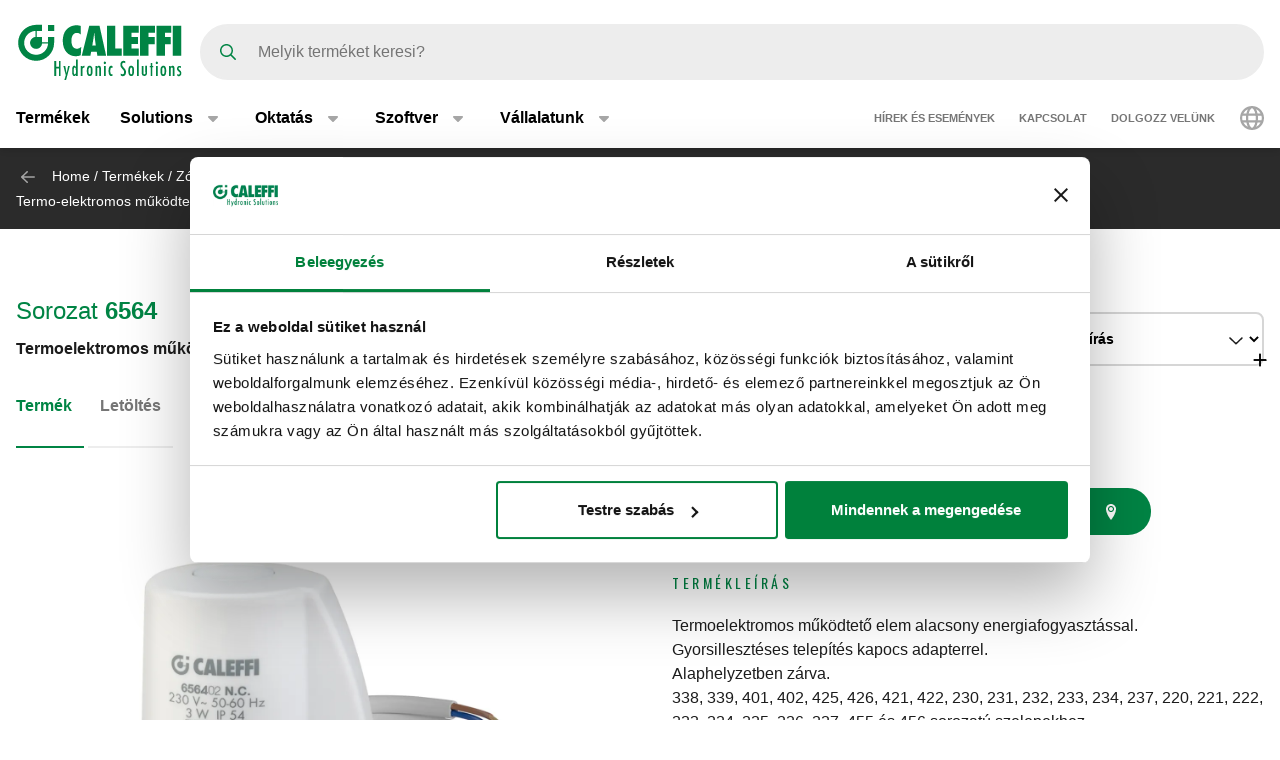

--- FILE ---
content_type: text/html; charset=UTF-8
request_url: https://www.caleffi.com/hu-hu/termoelektromos-m%C5%B1k%C3%B6dtet%C5%91-elem-alacsony-energiafogyaszt%C3%A1ssal-gyorsilleszt%C3%A9ses-telep%C3%ADt%C3%A9s-kapocs-adapterrel-6564-caleffi-656402
body_size: 16312
content:
<!DOCTYPE html>
<html lang="hu-hu" dir="ltr" prefix="og: https://ogp.me/ns#">
  <head>
    <meta charset="utf-8" />
<noscript><style>form.antibot * :not(.antibot-message) { display: none !important; }</style>
</noscript><script>window.dataLayer = window.dataLayer || [];
  function gtag() {
    dataLayer.push(arguments);
  }
  gtag("consent", "default", {
    ad_storage: "denied",
    analytics_storage: "denied",
    functionality_storage: "denied",
    personalization_storage: "denied",
    security_storage: "denied",
    wait_for_update: 2000
  });
  gtag('set', 'url_passthrough', true);
  gtag("set", "ads_data_redaction", true);</script>
<meta name="google-site-verification" content="n_jHGqjj6GAKwR4jd_6MmuSvgRxWvTXVdcDwsRwq1cA" />
<script>window.dataLayer = window.dataLayer || [];
    window.dataLayer.push({
      'event': 'datalayer_init',
      'page': {
        'type': 'product',
        'site_version': 'hu-hu'
        }
      });
    </script>
<script>dataLayer.push({
        event: 'view_item',
        ecommerce: {
          items: [
          {
            item_id: '70885',
            item_name: 'Termoelektromos működtető elem alacsony energiafogyasztással. Gyorsillesztéses telepítés kapocs adapterrel.',
            item_variant: '656402',
            item_category: 'Zone and motorised valves, distribution manifolds, boxes and accessories',
            item_category2: 'Thermo-electric actuators',
            item_category3: 'Thermo-electric actuator (push fit connection)',
            item_category4: '6564',
            item_category5: '5490',
          }
          ]
        }
      });</script>
<link rel="shortlink" href="https://www.caleffi.com/hu-hu/node/5490" />
<link rel="canonical" href="https://www.caleffi.com/hu-hu/termoelektromos-m%C5%B1k%C3%B6dtet%C5%91-elem-alacsony-energiafogyaszt%C3%A1ssal-gyorsilleszt%C3%A9ses-telep%C3%ADt%C3%A9s-kapocs-adapterrel-6564-caleffi-656402" />
<meta name="generator" content="Drupal 9 (https://www.drupal.org)" />
<meta property="og:site_name" content="Caleffi S.p.a." />
<meta property="og:type" content="article" />
<meta property="og:url" content="https://www.caleffi.com/hu-hu/termoelektromos-m%C5%B1k%C3%B6dtet%C5%91-elem-alacsony-energiafogyaszt%C3%A1ssal-gyorsilleszt%C3%A9ses-telep%C3%ADt%C3%A9s-kapocs-adapterrel-6564-caleffi-656402" />
<meta property="og:image" content="https://www.caleffi.com/sites/default/files/styles/preview_image/public/product/cover/656402.jpg.webp?itok=aP0Friur" />
<meta property="og:image:secure_url" content="https://www.caleffi.com/sites/default/files/styles/preview_image/public/product/cover/656402.jpg.webp?itok=aP0Friur" />
<meta property="og:updated_time" content="2025-12-02T13:20:07+0100" />
<meta property="article:published_time" content="2023-05-20T03:00:02+0200" />
<meta property="article:modified_time" content="2025-12-02T13:20:07+0100" />
<meta name="msvalidate.01" content="2555CDEC4BF44B9D3B87C6A581C1FCAF" />
<meta name="Generator" content="Drupal 11 (https://www.drupal.org)" />
<meta name="MobileOptimized" content="width" />
<meta name="HandheldFriendly" content="true" />
<meta name="viewport" content="width=device-width, initial-scale=1.0" />
<script type="application/ld+json">{
    "@context": "https://schema.org",
    "@graph": [
        {
            "@type": "Article",
            "isAccessibleForFree": "True"
        },
        {
            "@type": "Organization",
            "@id": "https://www.caleffi.com",
            "sameAs": [
                "https://www.youtube.com/user/CaleffiVideoProjects",
                "https://www.linkedin.com/company/caleffi-s-p-a-/jobs",
                "https://it.pinterest.com/caleffi/"
            ],
            "name": "Caleffi Hydronic Solutions",
            "url": "https://www.caleffi.com",
            "description": "Caleffi Hydronic Solutions",
            "telephone": "+39-0322-8491",
            "contactPoint": {
                "@type": "PostalAddress",
                "telephone": "+39-0322-8491",
                "email": "info@caleffi.com",
                "faxnumber": "+39-0322-863305",
                "url": "https://www.caleffi.com/hu-hu",
                "availableLanguage": [
                    "English",
                    "Italian"
                ],
                "contactType": "customer service"
            },
            "logo": {
                "@type": "ImageObject",
                "url": "https://www.caleffi.com/themes/custom/caleffi_base/images/logos/logo-green.svg",
                "width": "1200",
                "height": "410"
            },
            "image": {
                "@type": "ImageObject",
                "representativeOfPage": "False",
                "url": "https://www.caleffi.com/themes/custom/caleffi_base/images/logos/logo-green.svg",
                "width": "1200",
                "height": "410"
            },
            "address": {
                "@type": "PostalAddress",
                "streetAddress": [
                    "S.R. 229",
                    "n. 25"
                ],
                "addressLocality": "Fontaneto d\u0027Agogna",
                "addressRegion": "Novara",
                "postalCode": "28010",
                "addressCountry": "Italy"
            }
        },
        {
            "@type": "Product",
            "name": "656402Termoelektromos működtető elem alacsony energiafogyasztással. Gyorsillesztéses telepítés kapocs adapterrel.",
            "url": "https://www.caleffi.com/hu-hu/termoelektromos-m%C5%B1k%C3%B6dtet%C5%91-elem-alacsony-energiafogyaszt%C3%A1ssal-gyorsilleszt%C3%A9ses-telep%C3%ADt%C3%A9s-kapocs-adapterrel-6564-caleffi-656402",
            "image": {
                "@type": "ImageObject",
                "representativeOfPage": "True",
                "url": "https://www.caleffi.com/sites/default/files/product/cover/656402.jpg"
            },
            "sku": "656402",
            "brand": {
                "@type": "Brand",
                "@id": "https://www.caleffi.com",
                "name": "Caleffi S.p.A.",
                "url": "https://www.caleffi.com",
                "logo": {
                    "@type": "ImageObject",
                    "representativeOfPage": "False",
                    "url": "https://www.caleffi.com/themes/custom/caleffi_base/images/logos/logo-green.svg",
                    "width": "193",
                    "height": "66"
                }
            }
        },
        {
            "@type": "WebPage",
            "@id": "https://www.caleffi.com/hu-hu/termoelektromos-m%C5%B1k%C3%B6dtet%C5%91-elem-alacsony-energiafogyaszt%C3%A1ssal-gyorsilleszt%C3%A9ses-telep%C3%ADt%C3%A9s-kapocs-adapterrel-6564-caleffi-656402",
            "description": "Termoelektromos működtető elem alacsony energiafogyasztással. Gyorsillesztéses telepítés kapocs adapterrel.",
            "publisher": {
                "@type": "Organization",
                "@id": "http://www.caleffi.com",
                "name": "Caleffi Hydronic Solutions",
                "url": "http://www.caleffi.com",
                "sameAs": [
                    "https://www.youtube.com/user/CaleffiVideoProjects",
                    "https://www.linkedin.com/company/caleffi-s-p-a-/jobs",
                    "https://it.pinterest.com/caleffi/"
                ]
            },
            "isAccessibleForFree": "True"
        },
        {
            "@type": "WebSite",
            "@id": "https://www.caleffi.com/hu-hu",
            "name": "Caleffi Hydronic Solutions",
            "url": "https://www.caleffi.com",
            "potentialAction": {
                "@type": "SearchAction",
                "target": {
                    "@type": "EntryPoint",
                    "urlTemplate": "https://www.caleffi.com/it-it/products/search?query={search_term_string}"
                },
                "query": "https://www.caleffi.com/it-it/products/search?query={search_term_string}",
                "query-input": "required name=search_term_string"
            }
        }
    ]
}</script>
<link rel="icon" href="/themes/custom/caleffi_base/favicon.ico" type="image/vnd.microsoft.icon" />
<link rel="alternate" hreflang="sq-al" href="https://www.caleffi.com/sq-al/aktuator-termo-elektrik-me-konsum-t%C3%AB-ul%C3%ABt-energjie-instalim-me-bashkim-t%C3%AB-shpejt%C3%AB-me-kap%C3%ABse-adaptor-6564-caleffi-656402" />
<link rel="alternate" hreflang="sr-ba" href="https://www.caleffi.com/sr-ba/elektrotermi%C4%8Dka-glava-brza-monta%C5%BEa-zahvaljuju%C4%87i-adapteru-6564-caleffi-656402" />
<link rel="alternate" hreflang="hr-ba" href="https://www.caleffi.com/hr-ba/elektrotermi%C4%8Dka-glava-niske-potro%C5%A1nje-elektri%C4%8Dne-energije-brza-monta%C5%BEa-zahvaljuju%C4%87i-adapteru-6564-caleffi-656402" />
<link rel="alternate" hreflang="hr-hr" href="https://www.caleffi.com/hr-hr/elektrotermi%C4%8Dka-glava-niske-potro%C5%A1nje-elektri%C4%8Dne-energije-brza-monta%C5%BEa-zahvaljuju%C4%87i-adapteru-6564-caleffi-656402" />
<link rel="alternate" hreflang="cs-cz" href="https://www.caleffi.com/cs-cz/termoelektrick%C3%BD-pohon%26nbsp%3Bs-n%C3%ADzkou-spot%C5%99ebou-energie-rychl%C3%A1-instalace%26nbsp%3Bs-naklap%C3%A1vac%C3%ADm-adapt%C3%A9rem-6564-caleffi-656402" />
<link rel="alternate" hreflang="nl-be" href="https://www.caleffi.com/nl-be/elektrothermische-bediening-laag-energieverbruik-installatie-met-snelkoppeling-met-adapter-en-clip-6564-caleffi-656402" />
<link rel="alternate" hreflang="nl-nl" href="https://www.caleffi.com/nl-nl/elektrothermische-bediening-laag-energieverbruik-installatie-met-snelkoppeling-met-adapter-en-clip-6564-caleffi-656402" />
<link rel="alternate" hreflang="en-us" href="https://www.caleffi.com/en-us/thermo-electric-actuator-6564-caleffi-656402" />
<link rel="alternate" hreflang="fr-be" href="https://www.caleffi.com/fr-be/t%C3%AAte-%C3%A9lectrothermique-%C3%A0-faible-consommation-avec-installation-rapide-et-indicateur-de-position-douverture--6564-caleffi-656402" />
<link rel="alternate" hreflang="de-de" href="https://www.caleffi.com/de-de/elektrothermischer-stellantrieb-mit-niedriger-stromaufnahme-mit-installation-mit-schnellanschluss-und-clip-6564-caleffi-656402" />
<link rel="alternate" hreflang="en" href="https://www.caleffi.com/en-int/thermo-electric-actuator-with-low-power-consumption--with-opening-position-indicator-6564-caleffi-656402" />
<link rel="alternate" hreflang="hu-hu" href="https://www.caleffi.com/hu-hu/termoelektromos-m%C5%B1k%C3%B6dtet%C5%91-elem-alacsony-energiafogyaszt%C3%A1ssal-gyorsilleszt%C3%A9ses-telep%C3%ADt%C3%A9s-kapocs-adapterrel-6564-caleffi-656402" />
<link rel="alternate" hreflang="sr-rs" href="https://www.caleffi.com/sr-rs/elektrotermi%C4%8Dka-glava-brza-monta%C5%BEa-zahvaljuju%C4%87i-adapteru-6564-caleffi-656402" />
<link rel="alternate" hreflang="es-es" href="https://www.caleffi.com/es-es/mando-electrot%C3%A9rmico-de-baja-absorci%C3%B3n-con-indicador-de-posici%C3%B3n-de-apertura--6564-caleffi-656402" />
<link rel="alternate" hreflang="tr-tr" href="https://www.caleffi.com/tr-tr/d%C3%BC%C5%9F%C3%BCk-sarfiyatl%C4%B1-termoelektrik-motor-klipsli-adapt%C3%B6rle-h%C4%B1zl%C4%B1-montaj-%26nbsp%3B-6564-caleffi-656402" />
<link rel="alternate" hreflang="it-it" href="https://www.caleffi.com/it-it/comando-elettrotermico-a-basso-assorbimento-con-indicatore-posizione-apertura--6564-caleffi-656402" />
<link rel="alternate" hreflang="fr-fr" href="https://www.caleffi.com/fr-fr/t%C3%AAte-%C3%A9lectrothermique-%C3%A0-faible-consommation-avec-installation-rapide-et-indicateur-de-position-douverture--6564-caleffi-656402" />
<link rel="alternate" hreflang="mk-mk" href="https://www.caleffi.com/mk-mk/%D1%82%D0%B5%D1%80%D0%BC%D0%BE-%D0%B5%D0%BB%D0%B5%D0%BA%D1%82%D1%80%D0%B8%D1%87%D0%B5%D0%BD-%D0%B0%D0%BA%D1%82%D0%B8%D0%B2%D0%B0%D1%82%D0%BE%D1%80-%D1%81%D0%BE-%D0%BC%D0%B0%D0%BB%D0%B0-%D0%BF%D0%BE%D1%82%D1%80%D0%BE%D1%88%D1%83%D0%B2%D0%B0%D1%87%D0%BA%D0%B0-%D0%BD%D0%B0-%D0%B5%D0%BD%D0%B5%D1%80%D0%B3%D0%B8%D1%98%D0%B0-%D0%B8%D0%BD%D1%81%D1%82%D0%B0%D0%BB%D0%B0%D1%86%D0%B8%D1%98%D0%B0-%D0%B7%D0%B0-%D0%B1%D1%80%D0%B7%D0%BE-%D1%81%D0%BF%D0%BE%D1%98%D1%83%D0%B2%D0%B0%D1%9A%D0%B5-%D1%81%D0%BE-%D0%B0%D0%B4%D0%B0%D0%BF%D1%82%D0%B5%D1%80-%D0%B7%D0%B0-%D0%BA%D0%BB%D0%B8%D0%BF-6564-caleffi-656402" />
<link rel="alternate" hreflang="pl-pl" href="https://www.caleffi.com/pl-pl/si%C5%82ownik-termoelektryczny-o-niskim-poborze-pr%C4%85du-6564-caleffi-656402" />
<link rel="alternate" hreflang="pt-br" href="https://www.caleffi.com/pt-br/comando-eletrot%C3%A9rmico-de-baixo-consumo-instala%C3%A7%C3%A3o-de-encaixe-r%C3%A1pido-com-adaptador-e-clip-6564-caleffi-656402" />
<link rel="alternate" hreflang="pt-pt" href="https://www.caleffi.com/pt-pt/comando-eletrot%C3%A9rmico-de-baixo-consumo-com-instala%C3%A7%C3%A3o-de-encaixe-r%C3%A1pido-com-clip-6564-caleffi-656402" />
<link rel="alternate" hreflang="ro-ro" href="https://www.caleffi.com/ro-ro/cap-electrotermic-cu-putere-absorbit%C4%83-redus%C4%83-cu-indicator-de-pozi%C8%9Bie-pentru-deschidere--6564-caleffi-656402" />
<link rel="alternate" hreflang="ru-ru" href="https://www.caleffi.com/ru-ru/%D1%8D%D0%BB%D0%B5%D0%BA%D1%82%D1%80%D0%BE%D1%82%D0%B5%D0%BF%D0%BB%D0%BE%D0%B2%D0%BE%D0%B9-%D0%BF%D1%80%D0%B8%D0%B2%D0%BE%D0%B4-%D1%81-%D0%BC%D0%B0%D0%BB%D0%BE%D0%B9-%D0%BF%D0%BE%D1%82%D1%80%D0%B5%D0%B1%D0%BB%D1%8F%D0%B5%D0%BC%D0%BE%D0%B9-%D0%BC%D0%BE%D1%89%D0%BD%D0%BE%D1%81%D1%82%D1%8C%D1%8E-%D1%81-%D0%B1%D1%8B%D1%81%D1%82%D1%80%D0%BE%D1%80%D0%B0%D0%B7%D1%8A%D0%B5%D0%BC%D0%BD%D1%8B%D0%BC-%D0%B7%D0%B0%D1%89%D0%B5%D0%BB%D0%BA%D0%B8%D0%B2%D0%B0%D1%8E%D1%89%D0%B8%D0%BC%D1%81%D1%8F-%D1%81%D0%BE%D0%B5%D0%B4%D0%B8%D0%BD%D0%B5%D0%BD%D0%B8%D0%B5%D0%BC-6564-caleffi-656402" />
<link rel="alternate" hreflang="sk-sk" href="https://www.caleffi.com/sk-sk/termoelektrick%C3%BD-pohon-s-n%C3%ADzkou-spotrebou-energie-r%C3%BDchla-in%C5%A1tal%C3%A1cia-s-prip%C3%ADnac%C3%ADm-adapt%C3%A9rom-6564-caleffi-656402" />
<link rel="alternate" hreflang="sl-si" href="https://www.caleffi.com/sl-si/elektro-termi%C4%8Dna-glava-z-nizko-porabo-monta%C5%BEa-s-hitro-pritrditvijo%26nbsp%3Bz-adapterjem-z-zaponko-6564-caleffi-656402" />
<link rel="alternate" hreflang="es-sa" href="https://www.caleffi.com/es-sa/mando-electrot%C3%A9rmico-de-baja-absorci%C3%B3n-con-indicador-de-posici%C3%B3n-de-apertura--6564-caleffi-656402" />
<link rel="alternate" hreflang="fr-ch" href="https://www.caleffi.com/fr-ch/t%C3%AAte-%C3%A9lectrothermique-%C3%A0-faible-consommation-avec-installation-rapide-et-indicateur-de-position-douverture--6564-caleffi-656402" />
<link rel="alternate" hreflang="de-ch" href="https://www.caleffi.com/de-ch/elektrothermischer-stellantrieb-mit-niedriger-stromaufnahme-mit-installation-mit-schnellanschluss-und-clip-6564-caleffi-656402" />
<link rel="alternate" hreflang="uk-ua" href="https://www.caleffi.com/uk-ua/%D1%82%D0%B5%D1%80%D0%BC%D0%BE%D0%B5%D0%BB%D0%B5%D0%BA%D1%82%D1%80%D0%B8%D1%87%D0%BD%D0%B8%D0%B9-%D0%BF%D1%80%D0%B8%D0%B2%D0%BE%D0%B4-%D1%96%D0%B7-%D0%BD%D0%B8%D0%B7%D1%8C%D0%BA%D0%BE%D1%8E-%D1%81%D0%BF%D0%BE%D0%B6%D0%B8%D0%B2%D0%B0%D0%BD%D0%BE%D1%8E-%D0%BF%D0%BE%D1%82%D1%83%D0%B6%D0%BD%D1%96%D1%81%D1%82%D1%8E%D1%83%D1%81%D1%82%D0%B0%D0%BD%D0%BE%D0%B2%D0%BB%D0%B5%D0%BD%D0%BD%D1%8F-%D0%B7%D1%96-%D1%88%D0%B2%D0%B8%D0%B4%D0%BA%D0%BE%D1%80%D0%BE%D0%B7%D1%94%D0%BC%D0%BD%D0%B8%D0%BC-%D0%B7%D1%94%D0%B4%D0%BD%D0%B0%D0%BD%D0%BD%D1%8F%D0%BC-%D0%B7%D0%B0-%D0%B4%D0%BE%D0%BF%D0%BE%D0%BC%D0%BE%D0%B3%D0%BE%D1%8E-%D0%BF%D0%B5%D1%80%D0%B5%D1%85%D1%96%D0%B4%D0%BD%D0%B8%D0%BA%D0%B0-%D1%96%D0%B7-%D0%B7%D0%B0%D1%82%D0%B8%D1%81%D0%BA%D0%B0%D1%87%D0%B5%D0%BC-6564-caleffi-656402" />
<link rel="alternate" hreflang="x-default" href="https://www.caleffi.com/en-int/thermo-electric-actuator-with-low-power-consumption--with-opening-position-indicator-6564-caleffi-656402" />

    <title>Termoelektromos működtető elem alacsony energiafogyasztással. Gyorsillesztéses telepítés kapocs adapterrel. | Caleffi S.p.a.</title>
                        <link rel="preconnect"
          href="https://fonts.gstatic.com"
          crossorigin />

        <link rel="preload"
          as="style"
          href=https://fonts.googleapis.com/css?family=Oswald:400,300,700&amp;subset=latin,latin-ext&amp;display=swap />

    <link rel="stylesheet"
          href=https://fonts.googleapis.com/css?family=Oswald:400,300,700&amp;subset=latin,latin-ext&amp;display=swap
          media="print" onload="this.media='all'" />

    <noscript>
      <link rel="stylesheet"
            href=https://fonts.googleapis.com/css?family=Oswald:400,300,700&amp;subset=latin,latin-ext&amp;display=swap />
    </noscript>
  
    <link rel="stylesheet" media="all" href="/sites/default/files/css/css_lTKDDmgRjSEZuxMZbfriJd3HNMlHzM-PRdst0E7sb5Y.css?delta=0&amp;language=hu-hu&amp;theme=caleffi_base&amp;include=eJxtjlEOgzAMQy8E40gopC50SxuUBg1uPyb2sVX79Hu2ZCZBjGmcqGIgZrWQtHT8jbGvVMLIWhzFf91KM6jwotZw07CxjwFOSf47x5maXV3I0CBJAdaz5tw--yhftjzVvqYySzv2Q9DPohOdL9QwBNtWkhvdae9iMlQnc9hVj0YZT7VHV4_qyMObvgC96nEb" />
<link rel="stylesheet" media="all" href="/sites/default/files/css/css_vRHrAxRrsRsmb1YscXyRD68K56-r6HhaK2gaX_occeU.css?delta=1&amp;language=hu-hu&amp;theme=caleffi_base&amp;include=eJxtjlEOgzAMQy8E40gopC50SxuUBg1uPyb2sVX79Hu2ZCZBjGmcqGIgZrWQtHT8jbGvVMLIWhzFf91KM6jwotZw07CxjwFOSf47x5maXV3I0CBJAdaz5tw--yhftjzVvqYySzv2Q9DPohOdL9QwBNtWkhvdae9iMlQnc9hVj0YZT7VHV4_qyMObvgC96nEb" defer async />

    <script type="application/json" data-drupal-selector="drupal-settings-json">{"path":{"baseUrl":"\/","pathPrefix":"hu-hu\/","currentPath":"node\/5490","currentPathIsAdmin":false,"isFront":false,"currentLanguage":"hu-hu"},"pluralDelimiter":"\u0003","suppressDeprecationErrors":true,"gtag":{"tagId":"","consentMode":false,"otherIds":[],"events":[],"additionalConfigInfo":[]},"ajaxPageState":{"libraries":"[base64]","theme":"caleffi_base","theme_token":null},"ajaxTrustedUrl":{"form_action_p_pvdeGsVG5zNF_XLGPTvYSKCf43t8qZYSwcfZl2uzM":true},"gtm":{"tagId":null,"settings":{"data_layer":"dataLayer","include_environment":false},"tagIds":["GTM-KP3WRGZ"]},"user":{"uid":0,"permissionsHash":"ebaca6c0884935426d9e931430a45566a9edea08727e0bb7ae2f24bdbefd2254"}}</script>
<script src="/sites/default/files/js/js_ji0D8_xDoVCluxYfUCrAhPFbQiZVYiU-1dB5PLcVfkw.js?scope=header&amp;delta=0&amp;language=hu-hu&amp;theme=caleffi_base&amp;include=eJxdyVEOQDAQhOELFUeSUdNVWivbJhyfxAt9meT_xiMxhDhOKBwOCLH7Rc35r5cFxoZSnGmd15x1dyEaS4VV2nsHQ-aptjlRlcSxQgZ5pu0eK64_5huk-jkd"></script>
<script src="/modules/contrib/google_tag/js/gtag.js?t99r7c"></script>
<script src="/modules/contrib/google_tag/js/gtm.js?t99r7c"></script>

        <link rel="apple-touch-icon" sizes="180x180" href="/themes/custom/caleffi_base/favicon/apple-touch-icon.png">
    <link rel="icon" type="image/png" sizes="32x32" href="/themes/custom/caleffi_base/favicon/favicon-32x32.png">
    <link rel="icon" type="image/png" sizes="16x16" href="/themes/custom/caleffi_base/favicon/favicon-16x16.png">
    <link rel="mask-icon" href="/themes/custom/caleffi_base/favicon/safari-pinned-tab.svg" color="#5bbad5">
    <meta name="msapplication-TileColor" content="#da532c">
    <meta name="theme-color" content="#ffffff">
  </head>
  <body class="theme-caleffi-base lang-hu-hu section-hu-hu path-node is-node-page is-node-page--product">
        <a href="#main-content" class="visually-hidden focusable">
      Ugrás a fő tartalomra
    </a>
    <noscript><iframe src="https://www.googletagmanager.com/ns.html?id=GTM-KP3WRGZ"
                  height="0" width="0" style="display:none;visibility:hidden"></iframe></noscript>

      <div class="dialog-off-canvas-main-canvas" data-off-canvas-main-canvas>
    <div class="site-layout">
              <header class="site-header" role="banner" aria-label="Site header">
    <div class="container">
      <div class="site-header__wrapper">
        <div class="site-header__logo">
          <nav class="site-logo">
            <a class="site-logo__link" href="/hu-hu" title="Kezdőlap" rel="home">
              <img class="site-logo__img" src="/themes/custom/caleffi_base/images/logos/logo.svg" alt="Kezdőlap" width="32" height="32"/>
              <img class="site-logo__img-bg" src="/themes/custom/caleffi_base/images/logos/logo-green.svg" alt="Kezdőlap" width="168" height="56"/>
            </a>
          </nav>
        </div>
                  <div class="site-header__search">
            <form class="products-search-form form form--products_search_form" data-drupal-selector="products-search-form" action="/hu-hu/termoelektromos-m%C5%B1k%C3%B6dtet%C5%91-elem-alacsony-energiafogyaszt%C3%A1ssal-gyorsilleszt%C3%A9ses-telep%C3%ADt%C3%A9s-kapocs-adapterrel-6564-caleffi-656402" method="post" id="products-search-form" accept-charset="UTF-8">
  
<div class="form-item form-item--query form-item--textfield js-form-item js-form-item--query js-form-type-textfield form-group">
  
  
  
  <input placeholder="Melyik terméket keresi?" data-drupal-selector="edit-query" type="text" id="edit-query" name="query" value="" size="60" maxlength="128" class="required form-control" required="required" />


  
  
  
  </div>
<div class="form-submit-wrapper">
    <button data-drupal-selector="edit-submit" type="submit" id="edit-submit" name="op" value="Keresés" class="button js-form-submit form-submit btn btn-primary">
      <span class="sr-only">Keresés</span>
      <span class="icon icon-submit"></span>
  </button>
</div>
<input autocomplete="off" data-drupal-selector="form-vu-acohghl6r8bm6bhlrsco-p4decr5znjak9cs9za" type="hidden" name="form_build_id" value="form-vu_acOHGHl6R8BM6bHLRsCo_-p4DeCr5ZNJaK9cs9ZA" class="form-control" />
<input data-drupal-selector="edit-products-search-form" type="hidden" name="form_id" value="products_search_form" class="form-control" />

</form>

          </div>
          <div class="site-header__menu">
                          <button  id="navbarBurgerLink" type="button" class="site-header-menu__burger navbar-burger-toggler button-reset" data-bs-toggle="collapse"
                      data-bs-target="#navbarCollapsibleContent"
                      aria-controls="navbarCollapsibleContent" aria-expanded="false" aria-label="Menu button">
                <div id="navbarBurger" class="navbar-burger"><span></span><span></span><span></span><span></span></div>
              </button>
                      </div>
              </div>
    </div>
          <div id="navbarCollapsibleContent" class="navigation collapse">
        <div class="navigation__blocks navigation-blocks">
          <div class="container">
            <div class="navigation-blocks__first">
                <div class="navigation-blocks__first-links">
                      <nav role="navigation" aria-labelledby="block-caleffi-base-main-menu-menu" id="block-caleffi-base-main-menu" class="block-caleffi-base-main-menu">
            <div class="block-title visually-hidden h2" id="block-caleffi-base-main-menu-menu">Main navigation</div>

        
                    <ul class="menu menu--main menu-level-0">
                              <li class="menu-item menu-item-0 menu_item__desktop">
                          <a href="/hu-hu/termekek" class="menu_item__desktop menu-link" data-drupal-link-system-path="node/4577">Termékek</a>
              </li>
                      <li class="menu-item menu-item-0 menu-item--collapsed menu_item__mobile">
                          <a href="/hu-hu/termekek" class="menu_item__mobile menu-link" data-drupal-link-system-path="node/4577">Termékek</a>
              </li>
                      <li class="menu-item menu-item-0 menu-item--expanded">
                          <div class="menu-item__below">
            <a href="/hu-hu/solutions" class="menu-link" data-drupal-link-system-path="node/11765">Solutions</a>
              <button class="menu-item__offset menu-item__offset-0 button-reset "
    type="button" data-bs-toggle="collapse"
    data-bs-target="#menuvirtual-menu-solution-r" aria-controls="menuvirtual-menu-solution-r"
    aria-expanded="false"><div class="toggle-text">Solutions</div>
  </button>

          </div>
          <div id="menuvirtual-menu-solution-r" class="menu-tgl-el menu-item__submenu menu-item__submenu-0 navbar-collapse collapse">
            <div class="menu-item__backwrapper">
              <div class="container">
                  <button class="menu-item__back button-reset "
    type="button" data-bs-toggle="collapse"
    data-bs-target="#menuvirtual-menu-solution-r" aria-controls="menuvirtual-menu-solution-r"
    aria-expanded="false"><div class="toggle-text">Solutions</div>
  </button>

              </div>
            </div>
            <div class="container">
                              <div class="menu-item__section">
                  <a href="/hu-hu/solutions" class="menu-link" data-drupal-link-system-path="node/11765">Solutions:</a>
                </div>
                                          <ul class="menu-item__submenu--content menu-level-1">
                              <li class="menu-item menu-item-1">
                          <a href="/hu-hu/solutions/az-energiaatmenet-tamogatasa" class="menu-link" data-drupal-link-system-path="node/4574">Az energiaátmenet támogatása</a>
              </li>
        </ul>
  
            </div>
          </div>
              </li>
                      <li class="menu-item menu-item-0 menu-item--expanded">
                          <div class="menu-item__below">
            <a href="/hu-hu/oktatas" class="menu-link" data-drupal-link-system-path="node/4">Oktatás</a>
              <button class="menu-item__offset menu-item__offset-0 button-reset "
    type="button" data-bs-toggle="collapse"
    data-bs-target="#menu_cffa41b-f49a-4040-8225-b343a841fadd" aria-controls="menu_cffa41b-f49a-4040-8225-b343a841fadd"
    aria-expanded="false"><div class="toggle-text">Oktatás</div>
  </button>

          </div>
          <div id="menu_cffa41b-f49a-4040-8225-b343a841fadd" class="menu-tgl-el menu-item__submenu menu-item__submenu-0 navbar-collapse collapse">
            <div class="menu-item__backwrapper">
              <div class="container">
                  <button class="menu-item__back button-reset "
    type="button" data-bs-toggle="collapse"
    data-bs-target="#menu_cffa41b-f49a-4040-8225-b343a841fadd" aria-controls="menu_cffa41b-f49a-4040-8225-b343a841fadd"
    aria-expanded="false"><div class="toggle-text">Oktatás</div>
  </button>

              </div>
            </div>
            <div class="container">
                              <div class="menu-item__section">
                  <a href="/hu-hu/oktatas" class="menu-link" data-drupal-link-system-path="node/4">Oktatás:</a>
                </div>
                                          <ul class="menu-item__submenu--content menu-level-1">
                              <li class="menu-item menu-item-1">
                          <a href="/hu-hu/oktatas/caleffi-fuzetek" class="menu-link" data-drupal-link-system-path="node/4565">Caleffi füzetek</a>
              </li>
                      <li class="menu-item menu-item-1">
                          <a href="/hu-hu/oktatas/cuborosso" class="menu-link" data-drupal-link-system-path="node/7174">CUBOROSSO</a>
              </li>
                      <li class="menu-item menu-item-1">
                          <a href="/hu-hu/oktatas/mutasd-3d-ben" class="menu-link" data-drupal-link-system-path="node/15">Mutasd 3D-ben</a>
              </li>
        </ul>
  
            </div>
          </div>
              </li>
                      <li class="menu-item menu-item-0 menu-item--expanded">
                          <div class="menu-item__below">
            <a href="/hu-hu/szoftver" class="menu-link" data-drupal-link-system-path="node/3">Szoftver</a>
              <button class="menu-item__offset menu-item__offset-0 button-reset "
    type="button" data-bs-toggle="collapse"
    data-bs-target="#menucef961d8-3cab-4f95-bb5b-8c083ecf6d5" aria-controls="menucef961d8-3cab-4f95-bb5b-8c083ecf6d5"
    aria-expanded="false"><div class="toggle-text">Szoftver</div>
  </button>

          </div>
          <div id="menucef961d8-3cab-4f95-bb5b-8c083ecf6d5" class="menu-tgl-el menu-item__submenu menu-item__submenu-0 navbar-collapse collapse">
            <div class="menu-item__backwrapper">
              <div class="container">
                  <button class="menu-item__back button-reset "
    type="button" data-bs-toggle="collapse"
    data-bs-target="#menucef961d8-3cab-4f95-bb5b-8c083ecf6d5" aria-controls="menucef961d8-3cab-4f95-bb5b-8c083ecf6d5"
    aria-expanded="false"><div class="toggle-text">Szoftver</div>
  </button>

              </div>
            </div>
            <div class="container">
                              <div class="menu-item__section">
                  <a href="/hu-hu/szoftver" class="menu-link" data-drupal-link-system-path="node/3">Szoftver:</a>
                </div>
                                          <ul class="menu-item__submenu--content menu-level-1">
                              <li class="menu-item menu-item-1">
                          <a href="/hu-hu/szoftver/caleffi-rajzok" class="menu-link" data-drupal-link-system-path="node/4405">Caleffi Rajzok</a>
              </li>
                      <li class="menu-item menu-item-1">
                          <a href="/hu-hu/szoftver/csomeretezo-caleffi-pipe-sizer" class="menu-link" data-drupal-link-system-path="node/4406">Csőméretező: Caleffi Pipe Sizer</a>
              </li>
                      <li class="menu-item menu-item-1">
                          <a href="/hu-hu/szoftver/hmv-meretezo" class="menu-link" data-drupal-link-system-path="node/4407">HMV méretező</a>
              </li>
        </ul>
  
            </div>
          </div>
              </li>
                      <li class="menu-item menu-item-0 menu-item--expanded">
                          <div class="menu-item__below">
            <a href="/hu-hu/vallalatunk" class="menu-link" data-drupal-link-system-path="node/5">Vállalatunk</a>
              <button class="menu-item__offset menu-item__offset-0 button-reset "
    type="button" data-bs-toggle="collapse"
    data-bs-target="#menu_00d738f-b130-4be9-af86-f059b3b96f25" aria-controls="menu_00d738f-b130-4be9-af86-f059b3b96f25"
    aria-expanded="false"><div class="toggle-text">Vállalatunk</div>
  </button>

          </div>
          <div id="menu_00d738f-b130-4be9-af86-f059b3b96f25" class="menu-tgl-el menu-item__submenu menu-item__submenu-0 navbar-collapse collapse">
            <div class="menu-item__backwrapper">
              <div class="container">
                  <button class="menu-item__back button-reset "
    type="button" data-bs-toggle="collapse"
    data-bs-target="#menu_00d738f-b130-4be9-af86-f059b3b96f25" aria-controls="menu_00d738f-b130-4be9-af86-f059b3b96f25"
    aria-expanded="false"><div class="toggle-text">Vállalatunk</div>
  </button>

              </div>
            </div>
            <div class="container">
                              <div class="menu-item__section">
                  <a href="/hu-hu/vallalatunk" class="menu-link" data-drupal-link-system-path="node/5">Vállalatunk:</a>
                </div>
                                          <ul class="menu-item__submenu--content menu-level-1">
                              <li class="menu-item menu-item-1">
                          <a href="/hu-hu/vallalatunk/vallalatunk" class="menu-link" data-drupal-link-system-path="node/4404">Vállalatunk</a>
              </li>
                      <li class="menu-item menu-item-1">
                          <a href="/hu-hu/vallalatunk/csoport" class="menu-link" data-drupal-link-system-path="node/4399">A csoport</a>
              </li>
                      <li class="menu-item menu-item-1">
                          <a href="/hu-hu/vallalatunk/tortenetunk" class="menu-link" data-drupal-link-system-path="node/4412">Történetünk</a>
              </li>
                      <li class="menu-item menu-item-1">
                          <a href="/hu-hu/vallalatunk/tanusitvanyok" class="menu-link" data-drupal-link-system-path="node/4401">Tanúsítványok</a>
              </li>
                      <li class="menu-item menu-item-1">
                          <a href="/hu-hu/vallalatunk/kuldetesunk" class="menu-link" data-drupal-link-system-path="node/4400">Mission</a>
              </li>
                      <li class="menu-item menu-item-1">
                          <a href="/hu-hu/vallalatunk/portfolio" class="menu-link" data-drupal-link-system-path="node/14">Portfolio</a>
              </li>
                      <li class="menu-item menu-item-1">
                          <a href="/hu-hu/vallalatunk/caleffi-green" class="menu-link" data-drupal-link-system-path="node/11334">The Caleffi Green</a>
              </li>
        </ul>
  
            </div>
          </div>
              </li>
        </ul>
  



  </nav>
<nav role="navigation" aria-labelledby="block-header-secondary-nav-menu" id="block-header-secondary-nav" class="block-header-secondary-nav">
            <div class="block-title visually-hidden h2" id="block-header-secondary-nav-menu">Secondary navigation</div>

        
                    <ul class="menu menu--secondary-navigation">
                    <li class="menu-item">
                <a href="/hu-hu/news-events" class="menu-link" data-drupal-link-system-path="node/9">Hírek és események</a>
              </li>
                <li class="menu-item menu-item--collapsed">
                <a href="/hu-hu/kapcsolat" class="menu-link" data-drupal-link-system-path="node/7">Kapcsolat</a>
              </li>
                <li class="menu-item">
                <a href="/hu-hu/dolgozz-velunk" class="menu-link" data-drupal-link-system-path="node/8">Dolgozz velünk</a>
              </li>
        </ul>
  


  </nav>


                </div>
              <div class="navigation-blocks__first-lang">  <div id="block-header-caleffilanguagesmenu" class="block-header-caleffilanguagesmenu block block--caleffi-country block--caleffi-country-caleffi-languages-menu">

  
    

  
          
<ul class="caleffi-lang-menu menu menu--main menu-level-0">
  <li class="menu-item menu-item-0 menu-item--expanded">
    <div class="menu-item__below">
      <div class="menu-link">
          <svg class="icon-world" width="24" height="24" viewBox="0 0 24 24" fill="none" xmlns="http://www.w3.org/2000/svg">
    <path d="M12 0c6.61 0 12 5.39 12 12 0 6.656-5.39 12-12 12-6.656 0-12-5.344-12-12C0 5.39 5.344 0 12 0zm0 21.75c.328 0 1.219-.328 2.203-2.25.422-.844.75-1.828 1.031-3H8.72c.281 1.172.61 2.156 1.031 3 .984 1.922 1.875 2.25 2.25 2.25zm-3.656-7.5h7.265a18.133 18.133 0 0 0 0-4.5H8.344c-.094.75-.094 1.5-.094 2.25 0 .797 0 1.547.094 2.25zm6.89-6.75c-.28-1.125-.609-2.11-1.03-2.953C13.218 2.625 12.327 2.25 12 2.25c-.375 0-1.266.375-2.25 2.297C9.328 5.39 9 6.375 8.719 7.5h6.515zm2.625 2.25a18.133 18.133 0 0 1 0 4.5h3.61A8.706 8.706 0 0 0 21.75 12c0-.75-.094-1.5-.281-2.25h-3.61zm-1.828-6.61c.657 1.22 1.172 2.72 1.5 4.36h3.094a9.645 9.645 0 0 0-4.594-4.36zm-8.11 0A9.645 9.645 0 0 0 3.329 7.5h3.094c.328-1.64.844-3.14 1.5-4.36zM2.25 12c0 .797.047 1.547.234 2.25h3.61C6 13.547 6 12.797 6 12c0-.75 0-1.5.094-2.25h-3.61c-.187.75-.234 1.5-.234 2.25zm18.375 4.5h-3.094c-.328 1.688-.843 3.188-1.5 4.406a9.527 9.527 0 0 0 4.594-4.406zm-14.203 0H3.328a9.527 9.527 0 0 0 4.594 4.406c-.656-1.218-1.172-2.718-1.5-4.406z" fill="#A6A6A6"/>
  </svg>

      </div>
      <button class="menu-item__offset menu-item__offset-0 button-reset" type="button" data-bs-toggle="collapse"
        data-bs-target="#LanguageSelect"
        aria-controls="LanguageSelect" aria-expanded="false">
        <div class="toggle-text">  <svg class="icon-world" width="24" height="24" viewBox="0 0 24 24" fill="none" xmlns="http://www.w3.org/2000/svg">
    <path d="M12 0c6.61 0 12 5.39 12 12 0 6.656-5.39 12-12 12-6.656 0-12-5.344-12-12C0 5.39 5.344 0 12 0zm0 21.75c.328 0 1.219-.328 2.203-2.25.422-.844.75-1.828 1.031-3H8.72c.281 1.172.61 2.156 1.031 3 .984 1.922 1.875 2.25 2.25 2.25zm-3.656-7.5h7.265a18.133 18.133 0 0 0 0-4.5H8.344c-.094.75-.094 1.5-.094 2.25 0 .797 0 1.547.094 2.25zm6.89-6.75c-.28-1.125-.609-2.11-1.03-2.953C13.218 2.625 12.327 2.25 12 2.25c-.375 0-1.266.375-2.25 2.297C9.328 5.39 9 6.375 8.719 7.5h6.515zm2.625 2.25a18.133 18.133 0 0 1 0 4.5h3.61A8.706 8.706 0 0 0 21.75 12c0-.75-.094-1.5-.281-2.25h-3.61zm-1.828-6.61c.657 1.22 1.172 2.72 1.5 4.36h3.094a9.645 9.645 0 0 0-4.594-4.36zm-8.11 0A9.645 9.645 0 0 0 3.329 7.5h3.094c.328-1.64.844-3.14 1.5-4.36zM2.25 12c0 .797.047 1.547.234 2.25h3.61C6 13.547 6 12.797 6 12c0-.75 0-1.5.094-2.25h-3.61c-.187.75-.234 1.5-.234 2.25zm18.375 4.5h-3.094c-.328 1.688-.843 3.188-1.5 4.406a9.527 9.527 0 0 0 4.594-4.406zm-14.203 0H3.328a9.527 9.527 0 0 0 4.594 4.406c-.656-1.218-1.172-2.718-1.5-4.406z" fill="#A6A6A6"/>
  </svg>
</div>
      </button>
    </div>
    <div id="LanguageSelect"
      class="caleffi-lang-menu__submenu menu-item__submenu menu-item__submenu-0 navbar-collapse collapse menu-tgl-el">
      <div class="menu-item__backwrapper">
        <div class="container">
          <button class="menu-item__back button-reset" type="button" data-bs-toggle="collapse"
            data-bs-target="#LanguageSelect"
            aria-controls="LanguageSelect" aria-expanded="false">
            <div class="toggle-text">Vissza a menübe</div>
          </button>
        </div>
      </div>
      <div class="container">
        <ul class="caleffi-langs">
      <li class="caleffi-langs__region">
      <div class="caleffi-langs__region-below ">
        <span class="caleffi-langs__region-name">EMEA</span>
        <button class="caleffi-langs__offset caleffi-langs__offset-0 button-reset collapsed" type="button" data-bs-toggle="collapse"
          data-bs-target="#region-name-emea" aria-controls="region-name-emea"
          aria-expanded="false"><div class="toggle-text">EMEA</div>
        </button>
      </div>
      <div id="region-name-emea" class="caleffi-langs__region-container collapse menu-tgl-el">
        <div class="caleffi-langs__backwrapper">
          <div class="container">
            <button class="caleffi-langs__back button-reset" type="button" data-bs-toggle="collapse"
              data-bs-target="#region-name-emea"
              aria-controls="region-name-emea" aria-expanded="true">
              <div class="toggle-text">EMEA</div>
            </button>
          </div>
        </div>
        <div class="caleffi-langs__region-wrapper container">
          <ul class="caleffi-langs__countries">
                                          <li class="caleffi-langs__country-item">
                  <a class="caleffi-langs__country-link" href="/sq-al/aktuator-termo-elektrik-me-konsum-t%C3%AB-ul%C3%ABt-energjie-instalim-me-bashkim-t%C3%AB-shpejt%C3%AB-me-kap%C3%ABse-adaptor-6564-caleffi-656402">Albania - Albanian</a>
                </li>
                                                        <li class="caleffi-langs__country-item">
                  <a class="caleffi-langs__country-link" href="/fr-be/t%C3%AAte-%C3%A9lectrothermique-%C3%A0-faible-consommation-avec-installation-rapide-et-indicateur-de-position-douverture--6564-caleffi-656402">Belgium - French</a>
                </li>
                              <li class="caleffi-langs__country-item">
                  <a class="caleffi-langs__country-link" href="/nl-be/elektrothermische-bediening-laag-energieverbruik-installatie-met-snelkoppeling-met-adapter-en-clip-6564-caleffi-656402">Belgium - Dutch</a>
                </li>
                                                        <li class="caleffi-langs__country-item">
                  <a class="caleffi-langs__country-link" href="/hr-hr/elektrotermi%C4%8Dka-glava-niske-potro%C5%A1nje-elektri%C4%8Dne-energije-brza-monta%C5%BEa-zahvaljuju%C4%87i-adapteru-6564-caleffi-656402">Croatia - Croatian</a>
                </li>
                                                        <li class="caleffi-langs__country-item">
                  <a class="caleffi-langs__country-link" href="/cs-cz/termoelektrick%C3%BD-pohon%26nbsp%3Bs-n%C3%ADzkou-spot%C5%99ebou-energie-rychl%C3%A1-instalace%26nbsp%3Bs-naklap%C3%A1vac%C3%ADm-adapt%C3%A9rem-6564-caleffi-656402">Czech Republic - Czech</a>
                </li>
                                                        <li class="caleffi-langs__country-item">
                  <a class="caleffi-langs__country-link" href="/fr-fr/t%C3%AAte-%C3%A9lectrothermique-%C3%A0-faible-consommation-avec-installation-rapide-et-indicateur-de-position-douverture--6564-caleffi-656402">France - French</a>
                </li>
                                                        <li class="caleffi-langs__country-item">
                  <a class="caleffi-langs__country-link" href="/de-de/elektrothermischer-stellantrieb-mit-niedriger-stromaufnahme-mit-installation-mit-schnellanschluss-und-clip-6564-caleffi-656402">Germany - German</a>
                </li>
                                                        <li class="caleffi-langs__country-item">
                  <a class="caleffi-langs__country-link" href="/el-gr">Greece - Greek</a>
                </li>
                                                        <li class="caleffi-langs__country-item caleffi-langs__country-item--current">
                  <a class="caleffi-langs__country-link" href="/hu-hu/termoelektromos-m%C5%B1k%C3%B6dtet%C5%91-elem-alacsony-energiafogyaszt%C3%A1ssal-gyorsilleszt%C3%A9ses-telep%C3%ADt%C3%A9s-kapocs-adapterrel-6564-caleffi-656402">Hungary - Hungarian</a>
                </li>
                                                        <li class="caleffi-langs__country-item">
                  <a class="caleffi-langs__country-link" href="/it-it/comando-elettrotermico-a-basso-assorbimento-con-indicatore-posizione-apertura--6564-caleffi-656402">Italy - Italian</a>
                </li>
                                                        <li class="caleffi-langs__country-item">
                  <a class="caleffi-langs__country-link" href="/mk-mk/%D1%82%D0%B5%D1%80%D0%BC%D0%BE-%D0%B5%D0%BB%D0%B5%D0%BA%D1%82%D1%80%D0%B8%D1%87%D0%B5%D0%BD-%D0%B0%D0%BA%D1%82%D0%B8%D0%B2%D0%B0%D1%82%D0%BE%D1%80-%D1%81%D0%BE-%D0%BC%D0%B0%D0%BB%D0%B0-%D0%BF%D0%BE%D1%82%D1%80%D0%BE%D1%88%D1%83%D0%B2%D0%B0%D1%87%D0%BA%D0%B0-%D0%BD%D0%B0-%D0%B5%D0%BD%D0%B5%D1%80%D0%B3%D0%B8%D1%98%D0%B0-%D0%B8%D0%BD%D1%81%D1%82%D0%B0%D0%BB%D0%B0%D1%86%D0%B8%D1%98%D0%B0-%D0%B7%D0%B0-%D0%B1%D1%80%D0%B7%D0%BE-%D1%81%D0%BF%D0%BE%D1%98%D1%83%D0%B2%D0%B0%D1%9A%D0%B5-%D1%81%D0%BE-%D0%B0%D0%B4%D0%B0%D0%BF%D1%82%D0%B5%D1%80-%D0%B7%D0%B0-%D0%BA%D0%BB%D0%B8%D0%BF-6564-caleffi-656402">Macedonia - Macedonian</a>
                </li>
                                                        <li class="caleffi-langs__country-item">
                  <a class="caleffi-langs__country-link" href="/nl-nl/elektrothermische-bediening-laag-energieverbruik-installatie-met-snelkoppeling-met-adapter-en-clip-6564-caleffi-656402">Netherlands - Dutch</a>
                </li>
                                                        <li class="caleffi-langs__country-item">
                  <a class="caleffi-langs__country-link" href="/pl-pl/si%C5%82ownik-termoelektryczny-o-niskim-poborze-pr%C4%85du-6564-caleffi-656402">Poland - Polish</a>
                </li>
                                                        <li class="caleffi-langs__country-item">
                  <a class="caleffi-langs__country-link" href="/pt-pt/comando-eletrot%C3%A9rmico-de-baixo-consumo-com-instala%C3%A7%C3%A3o-de-encaixe-r%C3%A1pido-com-clip-6564-caleffi-656402">Portugal - Portuguese</a>
                </li>
                                                        <li class="caleffi-langs__country-item">
                  <a class="caleffi-langs__country-link" href="/ro-ro/cap-electrotermic-cu-putere-absorbit%C4%83-redus%C4%83-cu-indicator-de-pozi%C8%9Bie-pentru-deschidere--6564-caleffi-656402">Romania - Romanian</a>
                </li>
                                                        <li class="caleffi-langs__country-item">
                  <a class="caleffi-langs__country-link" href="/ru-ru/%D1%8D%D0%BB%D0%B5%D0%BA%D1%82%D1%80%D0%BE%D1%82%D0%B5%D0%BF%D0%BB%D0%BE%D0%B2%D0%BE%D0%B9-%D0%BF%D1%80%D0%B8%D0%B2%D0%BE%D0%B4-%D1%81-%D0%BC%D0%B0%D0%BB%D0%BE%D0%B9-%D0%BF%D0%BE%D1%82%D1%80%D0%B5%D0%B1%D0%BB%D1%8F%D0%B5%D0%BC%D0%BE%D0%B9-%D0%BC%D0%BE%D1%89%D0%BD%D0%BE%D1%81%D1%82%D1%8C%D1%8E-%D1%81-%D0%B1%D1%8B%D1%81%D1%82%D1%80%D0%BE%D1%80%D0%B0%D0%B7%D1%8A%D0%B5%D0%BC%D0%BD%D1%8B%D0%BC-%D0%B7%D0%B0%D1%89%D0%B5%D0%BB%D0%BA%D0%B8%D0%B2%D0%B0%D1%8E%D1%89%D0%B8%D0%BC%D1%81%D1%8F-%D1%81%D0%BE%D0%B5%D0%B4%D0%B8%D0%BD%D0%B5%D0%BD%D0%B8%D0%B5%D0%BC-6564-caleffi-656402">Russia - Russian</a>
                </li>
                                                        <li class="caleffi-langs__country-item">
                  <a class="caleffi-langs__country-link" href="/sr-rs/elektrotermi%C4%8Dka-glava-brza-monta%C5%BEa-zahvaljuju%C4%87i-adapteru-6564-caleffi-656402">Serbia - Serbian</a>
                </li>
                                                        <li class="caleffi-langs__country-item">
                  <a class="caleffi-langs__country-link" href="/sk-sk/termoelektrick%C3%BD-pohon-s-n%C3%ADzkou-spotrebou-energie-r%C3%BDchla-in%C5%A1tal%C3%A1cia-s-prip%C3%ADnac%C3%ADm-adapt%C3%A9rom-6564-caleffi-656402">Slovakia - Slovak</a>
                </li>
                                                        <li class="caleffi-langs__country-item">
                  <a class="caleffi-langs__country-link" href="/sl-si/elektro-termi%C4%8Dna-glava-z-nizko-porabo-monta%C5%BEa-s-hitro-pritrditvijo%26nbsp%3Bz-adapterjem-z-zaponko-6564-caleffi-656402">Slovenia - Slovenian</a>
                </li>
                                                        <li class="caleffi-langs__country-item">
                  <a class="caleffi-langs__country-link" href="/es-es/mando-electrot%C3%A9rmico-de-baja-absorci%C3%B3n-con-indicador-de-posici%C3%B3n-de-apertura--6564-caleffi-656402">Spain - Spanish</a>
                </li>
                                                        <li class="caleffi-langs__country-item">
                  <a class="caleffi-langs__country-link" href="/fr-ch/t%C3%AAte-%C3%A9lectrothermique-%C3%A0-faible-consommation-avec-installation-rapide-et-indicateur-de-position-douverture--6564-caleffi-656402">Switzerland - French</a>
                </li>
                                                        <li class="caleffi-langs__country-item">
                  <a class="caleffi-langs__country-link" href="/de-ch/elektrothermischer-stellantrieb-mit-niedriger-stromaufnahme-mit-installation-mit-schnellanschluss-und-clip-6564-caleffi-656402">Switzerland - German</a>
                </li>
                                                        <li class="caleffi-langs__country-item">
                  <a class="caleffi-langs__country-link" href="/tr-tr/d%C3%BC%C5%9F%C3%BCk-sarfiyatl%C4%B1-termoelektrik-motor-klipsli-adapt%C3%B6rle-h%C4%B1zl%C4%B1-montaj-%26nbsp%3B-6564-caleffi-656402">Turkey - Turkish</a>
                </li>
                                                        <li class="caleffi-langs__country-item">
                  <a class="caleffi-langs__country-link" href="/uk-ua/%D1%82%D0%B5%D1%80%D0%BC%D0%BE%D0%B5%D0%BB%D0%B5%D0%BA%D1%82%D1%80%D0%B8%D1%87%D0%BD%D0%B8%D0%B9-%D0%BF%D1%80%D0%B8%D0%B2%D0%BE%D0%B4-%D1%96%D0%B7-%D0%BD%D0%B8%D0%B7%D1%8C%D0%BA%D0%BE%D1%8E-%D1%81%D0%BF%D0%BE%D0%B6%D0%B8%D0%B2%D0%B0%D0%BD%D0%BE%D1%8E-%D0%BF%D0%BE%D1%82%D1%83%D0%B6%D0%BD%D1%96%D1%81%D1%82%D1%8E%D1%83%D1%81%D1%82%D0%B0%D0%BD%D0%BE%D0%B2%D0%BB%D0%B5%D0%BD%D0%BD%D1%8F-%D0%B7%D1%96-%D1%88%D0%B2%D0%B8%D0%B4%D0%BA%D0%BE%D1%80%D0%BE%D0%B7%D1%94%D0%BC%D0%BD%D0%B8%D0%BC-%D0%B7%D1%94%D0%B4%D0%BD%D0%B0%D0%BD%D0%BD%D1%8F%D0%BC-%D0%B7%D0%B0-%D0%B4%D0%BE%D0%BF%D0%BE%D0%BC%D0%BE%D0%B3%D0%BE%D1%8E-%D0%BF%D0%B5%D1%80%D0%B5%D1%85%D1%96%D0%B4%D0%BD%D0%B8%D0%BA%D0%B0-%D1%96%D0%B7-%D0%B7%D0%B0%D1%82%D0%B8%D1%81%D0%BA%D0%B0%D1%87%D0%B5%D0%BC-6564-caleffi-656402">Ukraine - Ukrainian</a>
                </li>
                                    </ul>
        </div>
      </div>
    </li>
      <li class="caleffi-langs__region">
      <div class="caleffi-langs__region-below ">
        <span class="caleffi-langs__region-name">The Americas</span>
        <button class="caleffi-langs__offset caleffi-langs__offset-0 button-reset collapsed" type="button" data-bs-toggle="collapse"
          data-bs-target="#region-name-the-americas" aria-controls="region-name-the-americas"
          aria-expanded="false"><div class="toggle-text">The Americas</div>
        </button>
      </div>
      <div id="region-name-the-americas" class="caleffi-langs__region-container collapse menu-tgl-el">
        <div class="caleffi-langs__backwrapper">
          <div class="container">
            <button class="caleffi-langs__back button-reset" type="button" data-bs-toggle="collapse"
              data-bs-target="#region-name-the-americas"
              aria-controls="region-name-the-americas" aria-expanded="true">
              <div class="toggle-text">The Americas</div>
            </button>
          </div>
        </div>
        <div class="caleffi-langs__region-wrapper container">
          <ul class="caleffi-langs__countries">
                                          <li class="caleffi-langs__country-item">
                  <a class="caleffi-langs__country-link" href="/pt-br/comando-eletrot%C3%A9rmico-de-baixo-consumo-instala%C3%A7%C3%A3o-de-encaixe-r%C3%A1pido-com-adaptador-e-clip-6564-caleffi-656402">Brazil - Portuguese</a>
                </li>
                                                        <li class="caleffi-langs__country-item">
                  <a class="caleffi-langs__country-link" href="/en-us/thermo-electric-actuator-6564-caleffi-656402">North America - English</a>
                </li>
                                                        <li class="caleffi-langs__country-item">
                  <a class="caleffi-langs__country-link" href="/es-sa/mando-electrot%C3%A9rmico-de-baja-absorci%C3%B3n-con-indicador-de-posici%C3%B3n-de-apertura--6564-caleffi-656402">South America - Spanish</a>
                </li>
                                    </ul>
        </div>
      </div>
    </li>
      <li class="caleffi-langs__region">
      <div class="caleffi-langs__region-below ">
        <span class="caleffi-langs__region-name">Asia Pacific</span>
        <button class="caleffi-langs__offset caleffi-langs__offset-0 button-reset collapsed" type="button" data-bs-toggle="collapse"
          data-bs-target="#region-name-asia-pacific" aria-controls="region-name-asia-pacific"
          aria-expanded="false"><div class="toggle-text">Asia Pacific</div>
        </button>
      </div>
      <div id="region-name-asia-pacific" class="caleffi-langs__region-container collapse menu-tgl-el">
        <div class="caleffi-langs__backwrapper">
          <div class="container">
            <button class="caleffi-langs__back button-reset" type="button" data-bs-toggle="collapse"
              data-bs-target="#region-name-asia-pacific"
              aria-controls="region-name-asia-pacific" aria-expanded="true">
              <div class="toggle-text">Asia Pacific</div>
            </button>
          </div>
        </div>
        <div class="caleffi-langs__region-wrapper container">
          <ul class="caleffi-langs__countries">
                                          <li class="caleffi-langs__country-item">
                  <a class="caleffi-langs__country-link" href="/hu-hu/set_country/zh-cn">China - Chinese</a>
                </li>
                                    </ul>
        </div>
      </div>
    </li>
  </ul>
<div class="caleffi-langs__international">
  <a class="caleffi-langs__international-link btn btn-primary" href="/en-int/thermo-electric-actuator-with-low-power-consumption--with-opening-position-indicator-6564-caleffi-656402">
    Látogasson el a nemzetközi oldalunkra
  </a>
</div>

      </div>
    </div>
  </li>
</ul>


    
  
</div>

</div>
            </div>
            <div class="navigation-blocks__second">
                <div id="block-socialprofilesblock-header" class="block-socialprofilesblock-header block block--sf-social-profiles block--sf-social-profiles-block">

  
    

  
          <ul class="block-sf-social-profiles__list"><li><a href="https://www.facebook.com/CaleffiHU" class="block-sf-social-profiles__icon icon-fb link-type--external" title="Open Facebook profile in new window" target="_blank" rel="noopener"></a></li><li><a href="https://www.youtube.com/user/CaleffiVideoProjects" class="block-sf-social-profiles__icon icon-yt link-type--external" title="Open Youtube profile in new window" target="_blank" rel="noopener"></a></li><li><a href="https://www.linkedin.com/company/caleffi-s-p-a-/" class="block-sf-social-profiles__icon icon-in link-type--external" title="Open Linkedin profile in new window" target="_blank" rel="noopener"></a></li><li><a href="https://www.instagram.com/caleffihydronicsolutions/" class="block-sf-social-profiles__icon icon-is link-type--external" title="Open Instagram profile in new window" target="_blank" rel="noopener"></a></li></ul>
    
  
</div>


            </div>
          </div>
        </div>
      </div>
      </header>

  
              <div id="block-caleffi-base-breadcrumbs" class="block-caleffi-base-breadcrumbs block block--system block--system-breadcrumb-block">

  
    

  
            <div class="site-breadcrumb">
    <div class="container">
      <nav role="navigation" aria-labelledby="system-breadcrumb">
        <div class="breadcrumb">
                                  <div class="breadcrumb__item breadcrumb__item--back breadcrumb-item-icon">
              <a href="/hu-hu/termekek/zona-es-motorizalt-szelepek-elosztok-dobozok-es-tartozekok/termo-elektromos-mukodteto">
                <img src="/themes/custom/caleffi_base/images/icons/icon-arrow-gray.svg" alt="Termo-elektromos működtető szerkezet (helyre pattanó csatlakozással)" width="24" height="24">
              </a>
            </div>
                            <div class="breadcrumb__item breadcrumb-item">
                          <a href="/hu-hu">Home</a> /
                      </div>
                  <div class="breadcrumb__item breadcrumb-item">
                          <a href="/hu-hu/termekek">Termékek</a> /
                      </div>
                  <div class="breadcrumb__item breadcrumb-item">
                          <a href="/hu-hu/termekek/zona-es-motorizalt-szelepek-elosztok-dobozok-es-tartozekok">Zóna- és motorizált szelepek, elosztók, dobozok és tartozékok</a> /
                      </div>
                  <div class="breadcrumb__item breadcrumb-item">
                          <a href="/hu-hu/termekek/zona-es-motorizalt-szelepek-elosztok-dobozok-es-tartozekok/termo-elektromos-mukodteto-1">Termo-elektromos működtető szerkezetek</a> /
                      </div>
                  <div class="breadcrumb__item breadcrumb-item">
                          <a href="/hu-hu/termekek/zona-es-motorizalt-szelepek-elosztok-dobozok-es-tartozekok/termo-elektromos-mukodteto">Termo-elektromos működtető szerkezet (helyre pattanó csatlakozással)</a> /
                      </div>
                  <div class="breadcrumb-item-expand">... /</div>
          <div class="breadcrumb__item breadcrumb__item--active breadcrumb-item active">656402</div>
        </div>
      </nav>
    </div>
  </div>

    
  
</div>


    
              <div class="container messages">
    <div data-drupal-messages-fallback class="hidden"></div>

  </div>


    
                <div class="container help">
    <div class="row my-3">
      <div class="col">
        
      </div>
    </div>
  </div>

    
    <main class="site-main">
      <div class="main-content">
                      






<article class="node node--product node--vm-full node--product-vm-full product product-full">

  <div class="product__intro container">
    <div class="product__head">
      <div class="product__title-info product-title-info">
                  <div class="product-teaser__code product-code">
            <span class="product-code__label">Sorozat</span>
            <span class="product-code__value">6564</span>
          </div>
                <h1 class="product__title product-title-info__title">Termoelektromos működtető elem alacsony energiafogyasztással. Gyorsillesztéses telepítés kapocs adapterrel.</h1>
      </div>
      <div class="product__navigation">
                                                                                                                                    
            <div class="page-anchor-label">
            Ugrás
        </div>
        <div class="page-anchor">
        <select class="page-anchor__select">
                            <option class="page-anchor__option" value="#description">
                    Termékleírás
                </option>
                            <option class="page-anchor__option" value="#technical-data">
                    Műszaki adatok
                </option>
                            <option class="page-anchor__option" value="#certifications">
                    Tanúsítványok
                </option>
                            <option class="page-anchor__option" value="#drawings-specifications">
                    Rajzok és specifikációk
                </option>
                    </select>
    </div>

              </div>
    </div>

    <div class="product__informations" id="productInfo">
      <div class="product__tabs tabs-el" id="productTabs" role="tablist">
        <button class="tabs-el__label" type="button"
          data-bs-toggle="collapse" data-bs-target=".tab-el-product" aria-expanded="true"
          aria-controls="product-media product-details" role="tab">
            Termék
        </button>
                  <button class="tabs-el__label" type="button"
            data-bs-toggle="collapse" data-bs-target=".tab-el-download" aria-expanded="false"
            aria-controls="download-media download-details" role="tab">
              Letöltés
          </button>
              </div>
      <div class="product__tabs-content">
                <div class="tab-el-product tabs-el__content tabs-el__content-row show collapse" id="product-details" role="tabpanel"
          aria-labelledby="product-tab" data-bs-parent="#productInfo">
          <div class="product__media">
                            
  <div class="slider-thumbs slider-thumbs--single">
    <div class="swiper swiper-group-media">
      <div class="swiper-wrapper">
        <div class="swiper-slide type-ext-image">

  
            <div class="field field--name-field-media-image field--type-image field--label-hidden field--media-field-media-image field--item">    <picture>
                  <source srcset="/sites/default/files/styles/container50_xxxl/public/media/external-image/656402.png.webp?itok=FWuEvUaa 1x" media="all and (min-width: 1680px)" type="image/webp" width="1181" height="1181"/>
              <source srcset="/sites/default/files/styles/container50_lg/public/media/external-image/656402.png.webp?itok=jyb9WGZb 1x" media="all and (min-width: 1024px)" type="image/webp" width="1160" height="1160"/>
              <source srcset="/sites/default/files/styles/container100_md/public/media/external-image/656402.png.webp?itok=DC7FcV09 1x" media="all and (min-width: 768px)" type="image/webp" width="1032" height="1032"/>
              <source srcset="/sites/default/files/styles/container100_xs/public/media/external-image/656402.png.webp?itok=ICY3vIBY 1x" media="all and (min-width: 576px)" type="image/webp" width="815" height="815"/>
              <source srcset="/sites/default/files/styles/container100_xxs/public/media/external-image/656402.png.webp?itok=91Xsdki1 1x" media="all and (max-width: 375.98px)" type="image/webp" width="515" height="515"/>
                  <img loading="eager" width="1181" height="1181" src="/sites/default/files/styles/container100_xxxl/public/media/external-image/656402.png.webp?itok=9lv8LZ_V" alt="656402.png" class="img-fluid" />

  </picture>

</div>
      
</div>
      </div>
    </div>
  </div>
  
                      </div>
          <div class="product__details">
            <div class="product__details-wr">
              <div class="product__actions">
                                  <a class="product__cover btn btn-main btn--download" href="/sites/default/files/product/cover/656402.jpg" download>
                    Nagy felbontás letöltése
                  </a>
                                                  
                
  <div class="share-wrapper">
          <button class="btn btn-main btn--share js-btn--share">Megosztás</button>
            <div class="share-wrapper--box d-none url-share" role="dialog" aria-labelledby="shareTitle" aria-hidden='true' data-node-title="Termoelektromos működtető elem alacsony energiafogyasztással. Gyorsillesztéses telepítés kapocs adapterrel.">
      <button class="share-wrapper--box-close icon-close btn-close"><span class="visually-hidden">Bezárás</span></button>
      <div class="share-wrapper--box-title content-p-big-bold" id="shareTitle">Megosztás</div>
      <ul class="share-wrapper--box-links">
        <li>
          <a title="Facebook" href="https://www.facebook.com/sharer/sharer.php?u=https://www.caleffi.com/hu-hu/termoelektromos-m%C5%B1k%C3%B6dtet%C5%91-elem-alacsony-energiafogyaszt%C3%A1ssal-gyorsilleszt%C3%A9ses-telep%C3%ADt%C3%A9s-kapocs-adapterrel-6564-caleffi-656402&title=Termoelektromos működtető elem alacsony energiafogyasztással. Gyorsillesztéses telepítés kapocs adapterrel." target="_blank">
            <span class="visually-hidden">Facebook</span>
            <img src="/themes/custom/caleffi_base/images/social/fb-neg.svg" alt="Megosztás Facebook" title="Megosztás Facebook">
          </a>
        </li>
        <li>
          <a title="Linkedin" href="https://www.linkedin.com/shareArticle?mini=true&url=https://www.caleffi.com/hu-hu/termoelektromos-m%C5%B1k%C3%B6dtet%C5%91-elem-alacsony-energiafogyaszt%C3%A1ssal-gyorsilleszt%C3%A9ses-telep%C3%ADt%C3%A9s-kapocs-adapterrel-6564-caleffi-656402&title=Termoelektromos működtető elem alacsony energiafogyasztással. Gyorsillesztéses telepítés kapocs adapterrel." target="_blank">
            <span class="visually-hidden">Linkedin</span>
            <img src="/themes/custom/caleffi_base/images/social/in-neg.svg" alt="Megosztás Linkedin" title="Megosztás Linkedin">
          </a>
        </li>
        <li>
          <a title="Twitter" href="https://twitter.com/intent/tweet?original_referer=https://www.caleffi.com/hu-hu/termoelektromos-m%C5%B1k%C3%B6dtet%C5%91-elem-alacsony-energiafogyaszt%C3%A1ssal-gyorsilleszt%C3%A9ses-telep%C3%ADt%C3%A9s-kapocs-adapterrel-6564-caleffi-656402&text=Termoelektromos működtető elem alacsony energiafogyasztással. Gyorsillesztéses telepítés kapocs adapterrel.&url=https://www.caleffi.com/hu-hu/termoelektromos-m%C5%B1k%C3%B6dtet%C5%91-elem-alacsony-energiafogyaszt%C3%A1ssal-gyorsilleszt%C3%A9ses-telep%C3%ADt%C3%A9s-kapocs-adapterrel-6564-caleffi-656402" target="_blank">
            <span class="visually-hidden">Twitter</span>
            <img src="/themes/custom/caleffi_base/images/social/tw-neg.svg" alt="Megosztás Twitter" title="Megosztás Twitter">
          </a>
        </li>
      </ul>
      <div class="share-wrapper--box-copy">
        <button class="copy-btn btn btn-main" data-copy="https://www.caleffi.com/hu-hu/termoelektromos-m%C5%B1k%C3%B6dtet%C5%91-elem-alacsony-energiafogyaszt%C3%A1ssal-gyorsilleszt%C3%A9ses-telep%C3%ADt%C3%A9s-kapocs-adapterrel-6564-caleffi-656402" data-text="url-to-copy">
          Link másolása
          <div class="copy-btn-message visually-hidden" role="alert"></div>
        </button>
        <div id="url-to-copy" class="copy-btn-url d-none">
          https://www.caleffi.com/hu-hu/termoelektromos-m%C5%B1k%C3%B6dtet%C5%91-elem-alacsony-energiafogyaszt%C3%A1ssal-gyorsilleszt%C3%A9ses-telep%C3%ADt%C3%A9s-kapocs-adapterrel-6564-caleffi-656402
        </div>
      </div>
    </div>
  </div>

                                <a href="https://caleffi.marketing/map/" class="btn link-map link-type--external" target="_blank" referrerpolicy="no-referrer-when-downgrade" rel="noopener">Keress boltot</a>
              </div>
              <div class="product__description">
                                  <div class="product__description-text">
                          <h2 id="description" class="section-title">Termékleírás</h2>

                    <p>Termoelektromos működtető elem alacsony energiafogyasztással.<br>Gyorsillesztéses telepítés kapocs adapterrel.<br>Alaphelyzetben zárva.<br>
338, 339, 401, 402, 425, 426, 421, 422, 230, 231, 232, 233, 234, 237, 220, 221, 222, 223, 224, 225, 226, 227, 455 és 456 sorozatú szelepekhez.<br>
Nyitási helyzetjelzővel. <br></p>

                  </div>
                                                  <div class="product__tech-data p-tech">
                          <h2 id="technical-data" class="section-title">Műszaki adatok</h2>

                                          <div class="p-tech__el">
                        <span class="p-tech__label">Környezeti hőmérséklet tartomány</span>:
                        <span class="p-tech__value">0–50 °C</span>
                      </div>
                                          <div class="p-tech__el">
                        <span class="p-tech__label">Védelmi osztály</span>:
                        <span class="p-tech__value">IP 54</span>
                      </div>
                                          <div class="p-tech__el">
                        <span class="p-tech__label">Tápkábel hossz</span>:
                        <span class="p-tech__value">0,8 m</span>
                      </div>
                                          <div class="p-tech__el">
                        <span class="p-tech__label">Indítási áram</span>:
                        <span class="p-tech__value">≤ 250 mA, ≤ 250 (230 V) mA</span>
                      </div>
                                      </div>
                                                              </div>

                                                              <div class="product__certifications">
                          <h2 id="certifications" class="section-title">Tanúsítványok</h2>

                    <div class="product-cert">
                                              <div class="product-cert__el">

  <img loading="lazy" src="/sites/default/files/certifications/CE.png" width="64" height="64" alt="CE" title="CE" class="img-fluid" />



</div>
                                          </div>
                  </div>
                                                        </div>
          </div>
        </div>

                          <div class="tab-el-download tabs-el__content collapse" id="download-details" role="tabpanel"
            aria-labelledby="download-tab" data-bs-parent="#productInfo">
                                <h2 id="download" class="section-title">Letöltés</h2>

              <div class="download-share-list-wr">
                <div class="download-share-list">
                                      <div class="download-share-list__el">     
      
  
                <div class="download-share" data-file-name="68457.pdf" data-file-url="/sites/default/files/media/external-file/68457.pdf">
        <a class="download-share__link" href="/sites/default/files/media/external-file/68457.pdf" title="Ennek a fájlnak a letöltése" target="_blank">       <div class="download-share__link-wr">
        <div class="download-share__icon">
          <div class="download-share__icontype">
            <img src="/themes/custom/caleffi_base/images/icons/files/filetype-pdf.svg" alt="68457.pdf" title="68457.pdf" width="16" height="16">
            pdf
          </div>
        </div>
        <div class="download-share__name">
                      <div class="ext-file-label-description">
  <div class="ext-file-label-description__label">Használati utasítás</div>
  </div>

                  </div>
      </div>
    </a>    <div class="download-share__action">
                  <a class="download-share__link" href="/sites/default/files/media/external-file/68457.pdf" download title="Ennek a fájlnak a letöltése">
        <div class="download-share__download-only download-share__action-el">
          <img src="/themes/custom/caleffi_base/images/icons/icon-download-black.svg" alt="Letöltés" title="Letöltés" width="16" height="16">
        </div>
      </a>
    </div>
  </div>

  
</div>
                                      <div class="download-share-list__el">     
      
  
                <div class="download-share" data-file-name="REACH-Caleffi declaration.pdf" data-file-url="/sites/default/files/media/external-file/REACH-Caleffi%20declaration.pdf">
        <a class="download-share__link" href="/sites/default/files/media/external-file/REACH-Caleffi%20declaration.pdf" title="Ennek a fájlnak a letöltése" target="_blank">       <div class="download-share__link-wr">
        <div class="download-share__icon">
          <div class="download-share__icontype">
            <img src="/themes/custom/caleffi_base/images/icons/files/filetype-pdf.svg" alt="REACH-Caleffi declaration.pdf" title="REACH-Caleffi declaration.pdf" width="16" height="16">
            pdf
          </div>
        </div>
        <div class="download-share__name">
                      REACH nyilatkozat
                  </div>
      </div>
    </a>    <div class="download-share__action">
                  <a class="download-share__link" href="/sites/default/files/media/external-file/REACH-Caleffi%20declaration.pdf" download title="Ennek a fájlnak a letöltése">
        <div class="download-share__download-only download-share__action-el">
          <img src="/themes/custom/caleffi_base/images/icons/icon-download-black.svg" alt="Letöltés" title="Letöltés" width="16" height="16">
        </div>
      </a>
    </div>
  </div>

  
</div>
                                  </div>
              </div>
                                  </div>
        
      </div>
    </div>
  </div>
      <div class="product__articles container">
            <h2 id="drawings-specifications" class="section-title">Rajzok és specifikációk</h2>

        <table class="table product-art">
    <thead>
      <tr class="product-art__head">
                  <th class="product-art__head-el">Termékkód</th>
                  <th class="product-art__head-el">Tápellátás</th>
              </tr>
    </thead>
    <tbody class="accordion" id="articlesTable">
              <tr class="product-art__row accordion-item__label" data-bs-toggle="collapse" data-bs-target=".multi-collapse-0" aria-expanded="false" aria-controls="rowMore-0 rowDetail-0" role="button">
                      <td colspan="1" class="product-art__row-el">656402</td>
                      <td colspan="1" class="product-art__row-el">230 V AC </td>
                  </tr>
                                          <tr class="product-art__row-more accordion-item__content collapse show multi-collapse-0" id="rowMore-0" data-bs-parent="#articlesTable">
                  </tr>
        <tr class="product-art__row-detail accordion-item__content collapse show multi-collapse-0" id="rowDetail-0" data-bs-parent="#articlesTable">
          <td colspan="4">
            <div class="art-detail row-wr">
              <div class="art-detail__attach">
                                                                  <div class="art-detail__attach-type">
                    <div class="art-detail__attach-label">3D modellek</div>
                    <div class="art-detail__attach-list">
                                                                        <div class="art-detail__attach-el">
                                       
  
                <div class="download-share" data-file-name="" data-file-url="/sites/default/files/media/external-drawing/656402%20%28igs%29.igs">
              <div class="download-share__link-wr">
        <div class="download-share__icon">
          <div class="download-share__icontype">
            <img src="/themes/custom/caleffi_base/images/icons/files/filetype-igs.svg" alt="" title="" width="16" height="16">
            igs
          </div>
        </div>
        <div class="download-share__name">
                                    <span class="download-share__name-sh"> Ennek a fájlnak a megosztása</span>
                        <span class="download-share__name-dl"> Ennek a fájlnak a letöltése</span>
                  </div>
      </div>
        <div class="download-share__action">
              <div class="download-share__share download-share__action-el">
          <img src="/themes/custom/caleffi_base/images/icons/icon-share-black.svg" alt="Megosztás" title="Megosztás" width="16" height="16">
        </div>
                  
                
  <div class="share-wrapper">
            <div class="share-wrapper--box d-none file-share" role="dialog" aria-labelledby="shareTitle" aria-hidden='true' data-node-title="">
      <button class="share-wrapper--box-close icon-close btn-close"><span class="visually-hidden">Bezárás</span></button>
      <div class="share-wrapper--box-title content-p-big-bold" id="shareTitle">Megosztás</div>
      <ul class="share-wrapper--box-links">
        <li>
          <a title="Facebook" href="https://www.facebook.com/sharer/sharer.php?u=https://www.caleffi.com/sites/default/files/media/external-drawing/656402%20%28igs%29.igs&title=" target="_blank">
            <span class="visually-hidden">Facebook</span>
            <img src="/themes/custom/caleffi_base/images/social/fb-neg.svg" alt="Megosztás Facebook" title="Megosztás Facebook">
          </a>
        </li>
        <li>
          <a title="Linkedin" href="https://www.linkedin.com/shareArticle?mini=true&url=https://www.caleffi.com/sites/default/files/media/external-drawing/656402%20%28igs%29.igs&title=" target="_blank">
            <span class="visually-hidden">Linkedin</span>
            <img src="/themes/custom/caleffi_base/images/social/in-neg.svg" alt="Megosztás Linkedin" title="Megosztás Linkedin">
          </a>
        </li>
        <li>
          <a title="Twitter" href="https://twitter.com/intent/tweet?original_referer=https://www.caleffi.com/sites/default/files/media/external-drawing/656402%20%28igs%29.igs&text=&url=https://www.caleffi.com/sites/default/files/media/external-drawing/656402%20%28igs%29.igs" target="_blank">
            <span class="visually-hidden">Twitter</span>
            <img src="/themes/custom/caleffi_base/images/social/tw-neg.svg" alt="Megosztás Twitter" title="Megosztás Twitter">
          </a>
        </li>
      </ul>
      <div class="share-wrapper--box-copy">
        <button class="copy-btn btn btn-main" data-copy="https://www.caleffi.com/sites/default/files/media/external-drawing/656402%20%28igs%29.igs" data-text="url-to-copy">
          Link másolása
          <div class="copy-btn-message visually-hidden" role="alert"></div>
        </button>
        <div id="url-to-copy" class="copy-btn-url d-none">
          https://www.caleffi.com/sites/default/files/media/external-drawing/656402%20%28igs%29.igs
        </div>
      </div>
    </div>
  </div>

                  <a class="download-share__link" href="/sites/default/files/media/external-drawing/656402%20%28igs%29.igs" download title="Ennek a fájlnak a letöltése">
        <div class="download-share__download download-share__action-el">
          <img src="/themes/custom/caleffi_base/images/icons/icon-download-black.svg" alt="Letöltés" title="Letöltés" width="16" height="16">
        </div>
      </a>
    </div>
  </div>

  
                          </div>
                                                  <div class="art-detail__attach-el">
                                       
  
                <div class="download-share" data-file-name="" data-file-url="/sites/default/files/media/external-drawing/656402%20%28stp%29.stp">
              <div class="download-share__link-wr">
        <div class="download-share__icon">
          <div class="download-share__icontype">
            <img src="/themes/custom/caleffi_base/images/icons/files/filetype-stp.svg" alt="" title="" width="16" height="16">
            stp
          </div>
        </div>
        <div class="download-share__name">
                                    <span class="download-share__name-sh"> Ennek a fájlnak a megosztása</span>
                        <span class="download-share__name-dl"> Ennek a fájlnak a letöltése</span>
                  </div>
      </div>
        <div class="download-share__action">
              <div class="download-share__share download-share__action-el">
          <img src="/themes/custom/caleffi_base/images/icons/icon-share-black.svg" alt="Megosztás" title="Megosztás" width="16" height="16">
        </div>
                  
                
  <div class="share-wrapper">
            <div class="share-wrapper--box d-none file-share" role="dialog" aria-labelledby="shareTitle" aria-hidden='true' data-node-title="">
      <button class="share-wrapper--box-close icon-close btn-close"><span class="visually-hidden">Bezárás</span></button>
      <div class="share-wrapper--box-title content-p-big-bold" id="shareTitle">Megosztás</div>
      <ul class="share-wrapper--box-links">
        <li>
          <a title="Facebook" href="https://www.facebook.com/sharer/sharer.php?u=https://www.caleffi.com/sites/default/files/media/external-drawing/656402%20%28stp%29.stp&title=" target="_blank">
            <span class="visually-hidden">Facebook</span>
            <img src="/themes/custom/caleffi_base/images/social/fb-neg.svg" alt="Megosztás Facebook" title="Megosztás Facebook">
          </a>
        </li>
        <li>
          <a title="Linkedin" href="https://www.linkedin.com/shareArticle?mini=true&url=https://www.caleffi.com/sites/default/files/media/external-drawing/656402%20%28stp%29.stp&title=" target="_blank">
            <span class="visually-hidden">Linkedin</span>
            <img src="/themes/custom/caleffi_base/images/social/in-neg.svg" alt="Megosztás Linkedin" title="Megosztás Linkedin">
          </a>
        </li>
        <li>
          <a title="Twitter" href="https://twitter.com/intent/tweet?original_referer=https://www.caleffi.com/sites/default/files/media/external-drawing/656402%20%28stp%29.stp&text=&url=https://www.caleffi.com/sites/default/files/media/external-drawing/656402%20%28stp%29.stp" target="_blank">
            <span class="visually-hidden">Twitter</span>
            <img src="/themes/custom/caleffi_base/images/social/tw-neg.svg" alt="Megosztás Twitter" title="Megosztás Twitter">
          </a>
        </li>
      </ul>
      <div class="share-wrapper--box-copy">
        <button class="copy-btn btn btn-main" data-copy="https://www.caleffi.com/sites/default/files/media/external-drawing/656402%20%28stp%29.stp" data-text="url-to-copy">
          Link másolása
          <div class="copy-btn-message visually-hidden" role="alert"></div>
        </button>
        <div id="url-to-copy" class="copy-btn-url d-none">
          https://www.caleffi.com/sites/default/files/media/external-drawing/656402%20%28stp%29.stp
        </div>
      </div>
    </div>
  </div>

                  <a class="download-share__link" href="/sites/default/files/media/external-drawing/656402%20%28stp%29.stp" download title="Ennek a fájlnak a letöltése">
        <div class="download-share__download download-share__action-el">
          <img src="/themes/custom/caleffi_base/images/icons/icon-download-black.svg" alt="Letöltés" title="Letöltés" width="16" height="16">
        </div>
      </a>
    </div>
  </div>

  
                          </div>
                                                                                                                  <div class="art-detail__attach-el">
                                                                                <div class="download-share" data-file-name="Caleffi BIM" data-file-url="https://bim.caleffi.com/en-gb">
    <a class="download-share__link" href="https://bim.caleffi.com/en-gb" title="Caleffi BIM" target="_blank">
      <div class="download-share__link-wr">
        <div class="download-share__icon">
          <div class="download-share__icontype">
            <img src="/themes/custom/caleffi_base/images/icons/files/filetype-file.svg" alt="Caleffi BIM" title="Caleffi BIM" width="16" height="16">
            bim
          </div>
        </div>
      </div>
      <div class="download-share__name">
              </div>
    </a>
    <div class="download-share__action">
      <a class="download-share__link" href="https://bim.caleffi.com/en-gb" title="Caleffi BIM" target="_blank">
        <div class="download-share__action-el">
          <img src="/themes/custom/caleffi_base/images/icons/icon-external--black.svg" alt="Caleffi BIM" title="Caleffi BIM" width="16" height="16">
        </div>
      </a>
    </div>
  </div>

                        </div>
                                          </div>
                  </div>
              </div>
              <div class="art-detail__wrapper">
                                  
                  <div class="art-detail__specification">
                    <div class="art-detail__specification-head spec-head">
                      <div class="spec-head__label">Tender szövege</div>
                      <div class="spec-head__actions spec-actions">
                        <button class="spec-actions__el spec-actions__el--show" type="button" data-bs-toggle="collapse" data-bs-target="#specificationText0" aria-expanded="false" aria-controls="specificationText0">Mutat</button>
                        <button class="spec-actions__el spec-actions__el--copy copy-btn" data-copy="Copy Tender text for 656402" data-text="specificationText0">
                          Másolás
                          <div class="copy-btn-message visually-hidden" role="alert"></div>
                        </button>
                      </div>
                    </div>
                    <div id="specificationText0" class="art-detail__specification-value collapse">
                      CALEFFI, 656402.
Termoelektromos működtető elem alacsony energiafogyasztással.
Gyorsillesztéses telepítés kapocs adapterrel.
 Alaphelyzetben zárva.
338, 339, 401, 402, 425, 426, 421, 422, 230, 231, 232, 233, 234, 237, 220, 221, 222, 223, 224, 225, 226, 227, 455 és 456 sorozatú szelepekhez.
Nyitási helyzetjelzővel. Környezeti hőmérséklet tartomány: 0–50 °C. Tápellátás: 230 V AC. Védelmi osztály: IP 54. Tápkábel hossz: 0,8 m. Indítási áram: ≤ 250 mA. 
                    </div>
                  </div>
                                                  
                  <div class="art-detail__scipcode">
                    <div class="art-detail__scipcode-head spec-head">
                      <div class="spec-head__label-wrapper">
                        <div class="spec-head__label">SCIP code</div>
                        <div id="scipCodeText0" class="art-detail__scipcode-value collapse">
                          46723c83-d061-4e11-bd76-5bfdafd6e114
                        </div>
                      </div>
                      <div class="spec-head__actions spec-actions">
                        <button class="spec-actions__el spec-actions__el--show" type="button" data-bs-toggle="collapse" data-bs-target="#scipCodeText0" aria-expanded="false" aria-controls="scipCodeText0">Mutat</button>
                        <button class="spec-actions__el spec-actions__el--copy copy-btn" data-copy="Copy SCIP Code for 656402" data-text="scipCodeText0">
                          Másolás
                          <div class="copy-btn-message visually-hidden" role="alert"></div>
                        </button>
                      </div>
                    </div>
                  </div>
                              </div>
            </div>
          </td>
        </tr>
              <tr class="product-art__row accordion-item__label" data-bs-toggle="collapse" data-bs-target=".multi-collapse-1" aria-expanded="false" aria-controls="rowMore-1 rowDetail-1" role="button">
                      <td colspan="1" class="product-art__row-el">656404</td>
                      <td colspan="1" class="product-art__row-el">24 V AC/DC </td>
                  </tr>
                        <tr class="product-art__row-more accordion-item__content collapse  multi-collapse-1" id="rowMore-1" data-bs-parent="#articlesTable">
                  </tr>
        <tr class="product-art__row-detail accordion-item__content collapse  multi-collapse-1" id="rowDetail-1" data-bs-parent="#articlesTable">
          <td colspan="4">
            <div class="art-detail row-wr">
              <div class="art-detail__attach">
                                                                  <div class="art-detail__attach-type">
                    <div class="art-detail__attach-label">3D modellek</div>
                    <div class="art-detail__attach-list">
                                                                        <div class="art-detail__attach-el">
                                       
  
                <div class="download-share" data-file-name="" data-file-url="/sites/default/files/media/external-drawing/656404%20%28igs%29.igs">
              <div class="download-share__link-wr">
        <div class="download-share__icon">
          <div class="download-share__icontype">
            <img src="/themes/custom/caleffi_base/images/icons/files/filetype-igs.svg" alt="" title="" width="16" height="16">
            igs
          </div>
        </div>
        <div class="download-share__name">
                                    <span class="download-share__name-sh"> Ennek a fájlnak a megosztása</span>
                        <span class="download-share__name-dl"> Ennek a fájlnak a letöltése</span>
                  </div>
      </div>
        <div class="download-share__action">
              <div class="download-share__share download-share__action-el">
          <img src="/themes/custom/caleffi_base/images/icons/icon-share-black.svg" alt="Megosztás" title="Megosztás" width="16" height="16">
        </div>
                  
                
  <div class="share-wrapper">
            <div class="share-wrapper--box d-none file-share" role="dialog" aria-labelledby="shareTitle" aria-hidden='true' data-node-title="">
      <button class="share-wrapper--box-close icon-close btn-close"><span class="visually-hidden">Bezárás</span></button>
      <div class="share-wrapper--box-title content-p-big-bold" id="shareTitle">Megosztás</div>
      <ul class="share-wrapper--box-links">
        <li>
          <a title="Facebook" href="https://www.facebook.com/sharer/sharer.php?u=https://www.caleffi.com/sites/default/files/media/external-drawing/656404%20%28igs%29.igs&title=" target="_blank">
            <span class="visually-hidden">Facebook</span>
            <img src="/themes/custom/caleffi_base/images/social/fb-neg.svg" alt="Megosztás Facebook" title="Megosztás Facebook">
          </a>
        </li>
        <li>
          <a title="Linkedin" href="https://www.linkedin.com/shareArticle?mini=true&url=https://www.caleffi.com/sites/default/files/media/external-drawing/656404%20%28igs%29.igs&title=" target="_blank">
            <span class="visually-hidden">Linkedin</span>
            <img src="/themes/custom/caleffi_base/images/social/in-neg.svg" alt="Megosztás Linkedin" title="Megosztás Linkedin">
          </a>
        </li>
        <li>
          <a title="Twitter" href="https://twitter.com/intent/tweet?original_referer=https://www.caleffi.com/sites/default/files/media/external-drawing/656404%20%28igs%29.igs&text=&url=https://www.caleffi.com/sites/default/files/media/external-drawing/656404%20%28igs%29.igs" target="_blank">
            <span class="visually-hidden">Twitter</span>
            <img src="/themes/custom/caleffi_base/images/social/tw-neg.svg" alt="Megosztás Twitter" title="Megosztás Twitter">
          </a>
        </li>
      </ul>
      <div class="share-wrapper--box-copy">
        <button class="copy-btn btn btn-main" data-copy="https://www.caleffi.com/sites/default/files/media/external-drawing/656404%20%28igs%29.igs" data-text="url-to-copy">
          Link másolása
          <div class="copy-btn-message visually-hidden" role="alert"></div>
        </button>
        <div id="url-to-copy" class="copy-btn-url d-none">
          https://www.caleffi.com/sites/default/files/media/external-drawing/656404%20%28igs%29.igs
        </div>
      </div>
    </div>
  </div>

                  <a class="download-share__link" href="/sites/default/files/media/external-drawing/656404%20%28igs%29.igs" download title="Ennek a fájlnak a letöltése">
        <div class="download-share__download download-share__action-el">
          <img src="/themes/custom/caleffi_base/images/icons/icon-download-black.svg" alt="Letöltés" title="Letöltés" width="16" height="16">
        </div>
      </a>
    </div>
  </div>

  
                          </div>
                                                  <div class="art-detail__attach-el">
                                       
  
                <div class="download-share" data-file-name="" data-file-url="/sites/default/files/media/external-drawing/656404%20%28stp%29.stp">
              <div class="download-share__link-wr">
        <div class="download-share__icon">
          <div class="download-share__icontype">
            <img src="/themes/custom/caleffi_base/images/icons/files/filetype-stp.svg" alt="" title="" width="16" height="16">
            stp
          </div>
        </div>
        <div class="download-share__name">
                                    <span class="download-share__name-sh"> Ennek a fájlnak a megosztása</span>
                        <span class="download-share__name-dl"> Ennek a fájlnak a letöltése</span>
                  </div>
      </div>
        <div class="download-share__action">
              <div class="download-share__share download-share__action-el">
          <img src="/themes/custom/caleffi_base/images/icons/icon-share-black.svg" alt="Megosztás" title="Megosztás" width="16" height="16">
        </div>
                  
                
  <div class="share-wrapper">
            <div class="share-wrapper--box d-none file-share" role="dialog" aria-labelledby="shareTitle" aria-hidden='true' data-node-title="">
      <button class="share-wrapper--box-close icon-close btn-close"><span class="visually-hidden">Bezárás</span></button>
      <div class="share-wrapper--box-title content-p-big-bold" id="shareTitle">Megosztás</div>
      <ul class="share-wrapper--box-links">
        <li>
          <a title="Facebook" href="https://www.facebook.com/sharer/sharer.php?u=https://www.caleffi.com/sites/default/files/media/external-drawing/656404%20%28stp%29.stp&title=" target="_blank">
            <span class="visually-hidden">Facebook</span>
            <img src="/themes/custom/caleffi_base/images/social/fb-neg.svg" alt="Megosztás Facebook" title="Megosztás Facebook">
          </a>
        </li>
        <li>
          <a title="Linkedin" href="https://www.linkedin.com/shareArticle?mini=true&url=https://www.caleffi.com/sites/default/files/media/external-drawing/656404%20%28stp%29.stp&title=" target="_blank">
            <span class="visually-hidden">Linkedin</span>
            <img src="/themes/custom/caleffi_base/images/social/in-neg.svg" alt="Megosztás Linkedin" title="Megosztás Linkedin">
          </a>
        </li>
        <li>
          <a title="Twitter" href="https://twitter.com/intent/tweet?original_referer=https://www.caleffi.com/sites/default/files/media/external-drawing/656404%20%28stp%29.stp&text=&url=https://www.caleffi.com/sites/default/files/media/external-drawing/656404%20%28stp%29.stp" target="_blank">
            <span class="visually-hidden">Twitter</span>
            <img src="/themes/custom/caleffi_base/images/social/tw-neg.svg" alt="Megosztás Twitter" title="Megosztás Twitter">
          </a>
        </li>
      </ul>
      <div class="share-wrapper--box-copy">
        <button class="copy-btn btn btn-main" data-copy="https://www.caleffi.com/sites/default/files/media/external-drawing/656404%20%28stp%29.stp" data-text="url-to-copy">
          Link másolása
          <div class="copy-btn-message visually-hidden" role="alert"></div>
        </button>
        <div id="url-to-copy" class="copy-btn-url d-none">
          https://www.caleffi.com/sites/default/files/media/external-drawing/656404%20%28stp%29.stp
        </div>
      </div>
    </div>
  </div>

                  <a class="download-share__link" href="/sites/default/files/media/external-drawing/656404%20%28stp%29.stp" download title="Ennek a fájlnak a letöltése">
        <div class="download-share__download download-share__action-el">
          <img src="/themes/custom/caleffi_base/images/icons/icon-download-black.svg" alt="Letöltés" title="Letöltés" width="16" height="16">
        </div>
      </a>
    </div>
  </div>

  
                          </div>
                                                                                                                  <div class="art-detail__attach-el">
                                                                                <div class="download-share" data-file-name="Caleffi BIM" data-file-url="https://bim.caleffi.com/en-gb">
    <a class="download-share__link" href="https://bim.caleffi.com/en-gb" title="Caleffi BIM" target="_blank">
      <div class="download-share__link-wr">
        <div class="download-share__icon">
          <div class="download-share__icontype">
            <img src="/themes/custom/caleffi_base/images/icons/files/filetype-file.svg" alt="Caleffi BIM" title="Caleffi BIM" width="16" height="16">
            bim
          </div>
        </div>
      </div>
      <div class="download-share__name">
              </div>
    </a>
    <div class="download-share__action">
      <a class="download-share__link" href="https://bim.caleffi.com/en-gb" title="Caleffi BIM" target="_blank">
        <div class="download-share__action-el">
          <img src="/themes/custom/caleffi_base/images/icons/icon-external--black.svg" alt="Caleffi BIM" title="Caleffi BIM" width="16" height="16">
        </div>
      </a>
    </div>
  </div>

                        </div>
                                          </div>
                  </div>
              </div>
              <div class="art-detail__wrapper">
                                  
                  <div class="art-detail__specification">
                    <div class="art-detail__specification-head spec-head">
                      <div class="spec-head__label">Tender szövege</div>
                      <div class="spec-head__actions spec-actions">
                        <button class="spec-actions__el spec-actions__el--show" type="button" data-bs-toggle="collapse" data-bs-target="#specificationText1" aria-expanded="false" aria-controls="specificationText1">Mutat</button>
                        <button class="spec-actions__el spec-actions__el--copy copy-btn" data-copy="Copy Tender text for 656404" data-text="specificationText1">
                          Másolás
                          <div class="copy-btn-message visually-hidden" role="alert"></div>
                        </button>
                      </div>
                    </div>
                    <div id="specificationText1" class="art-detail__specification-value collapse">
                      CALEFFI, 656404.
Termoelektromos működtető elem alacsony energiafogyasztással.
Gyorsillesztéses telepítés kapocs adapterrel.
 Alaphelyzetben zárva.
338, 339, 401, 402, 425, 426, 421, 422, 230, 231, 232, 233, 234, 237, 220, 221, 222, 223, 224, 225, 226, 227, 455 és 456 sorozatú szelepekhez.
Nyitási helyzetjelzővel. Környezeti hőmérséklet tartomány: 0–50 °C. Tápellátás: 24 V AC/DC. Védelmi osztály: IP 54. Tápkábel hossz: 0,8 m. Indítási áram: ≤ 250 (230 V) mA. 
                    </div>
                  </div>
                                                  
                  <div class="art-detail__scipcode">
                    <div class="art-detail__scipcode-head spec-head">
                      <div class="spec-head__label-wrapper">
                        <div class="spec-head__label">SCIP code</div>
                        <div id="scipCodeText1" class="art-detail__scipcode-value collapse">
                          46723c83-d061-4e11-bd76-5bfdafd6e114
                        </div>
                      </div>
                      <div class="spec-head__actions spec-actions">
                        <button class="spec-actions__el spec-actions__el--show" type="button" data-bs-toggle="collapse" data-bs-target="#scipCodeText1" aria-expanded="false" aria-controls="scipCodeText1">Mutat</button>
                        <button class="spec-actions__el spec-actions__el--copy copy-btn" data-copy="Copy SCIP Code for 656404" data-text="scipCodeText1">
                          Másolás
                          <div class="copy-btn-message visually-hidden" role="alert"></div>
                        </button>
                      </div>
                    </div>
                  </div>
                              </div>
            </div>
          </td>
        </tr>
          </tbody>
  </table>


    </div>
              <div class="product__related">
          
  <div class="slider-common-wr bg-flow bg-flow--grey">
                      <div class="slider-common-wr__title container">      <h2 id="kapcsolódó-termék" class="section-title">Kapcsolódó termék</h2>
</div>
    <div class="slider-common-wr__elements container">
      <div class="swiper slider-common">
        <div class="swiper-wrapper">
                      <div class="swiper-slide">
                            

<article class="node node--product node--vm-teaser node--product-vm-teaser product-teaser card-element">

  <a class="product-teaser__wr-link" href="/hu-hu/eloszt%C3%B3-cs%C5%91csonk-egys%C3%A9g-662-caleffi-6626b5" title="Elosztó csőcsonk egység." target="_blank">
    <div class="product-teaser__content">
      <div class="product-teaser__title-info product-title-info">
                  <div class="product-teaser__code product-code">
            <span class="product-code__label">Sorozat</span>
            <span class="product-code__value">662</span>
          </div>
                <h3 class="product-teaser__title product-title-info__title">
          Elosztó csőcsonk egység.
        </h3>
      </div>
      <div class="product-teaser__image">
          <img loading="lazy" src="/sites/default/files/styles/file_cover/public/product/cover/6626f5.jpg.webp?itok=XGZgXkd_" width="160" height="160" alt="6626B5" title="6626B5" class="img-fluid" />



      </div>
      <div class="product-teaser__cta">
        <div class="product-teaser__link" href="/hu-hu/eloszt%C3%B3-cs%C5%91csonk-egys%C3%A9g-662-caleffi-6626b5" title="Elosztó csőcsonk egység.">Tudjon meg többet</div>
      </div>
    </div>
  </a>
</article>

            </div>
                      <div class="swiper-slide">
                            

<article class="node node--product node--vm-teaser node--product-vm-teaser product-teaser card-element">

  <a class="product-teaser__wr-link" href="/hu-hu/oszt%C3%B3-gy%C5%B1jt%C5%91-p%C3%A1r-elz%C3%A1r%C3%B3-%C3%A9s-t%C3%A9rfogat%C3%A1ram-el%C5%91szab%C3%A1lyz%C3%B3-szeleppel-662-caleffi-662625" title="Osztó-gyűjtő pár elzáró- és térfogatáram előszabályzó szeleppel." target="_blank">
    <div class="product-teaser__content">
      <div class="product-teaser__title-info product-title-info">
                  <div class="product-teaser__code product-code">
            <span class="product-code__label">Sorozat</span>
            <span class="product-code__value">662</span>
          </div>
                <h3 class="product-teaser__title product-title-info__title">
          Osztó-gyűjtő pár elzáró- és térfogatáram előszabályzó szeleppel.
        </h3>
      </div>
      <div class="product-teaser__image">
          <img loading="lazy" src="/sites/default/files/styles/file_cover/public/product/cover/662625.jpg.webp?itok=bidtS7FV" width="160" height="160" alt="662625" title="662625" class="img-fluid" />



      </div>
      <div class="product-teaser__cta">
        <div class="product-teaser__link" href="/hu-hu/oszt%C3%B3-gy%C5%B1jt%C5%91-p%C3%A1r-elz%C3%A1r%C3%B3-%C3%A9s-t%C3%A9rfogat%C3%A1ram-el%C5%91szab%C3%A1lyz%C3%B3-szeleppel-662-caleffi-662625" title="Osztó-gyűjtő pár elzáró- és térfogatáram előszabályzó szeleppel.">Tudjon meg többet</div>
      </div>
    </div>
  </a>
</article>

            </div>
                      <div class="swiper-slide">
                            

<article class="node node--product node--vm-teaser node--product-vm-teaser product-teaser card-element">

  <a class="product-teaser__wr-link" href="/hu-hu/el%C5%91re-%C3%B6sszeszerelt-eloszt%C3%B3-cs%C5%91csonk-663-caleffi-6637c5" title="Előre összeszerelt elosztó csőcsonk." target="_blank">
    <div class="product-teaser__content">
      <div class="product-teaser__title-info product-title-info">
                  <div class="product-teaser__code product-code">
            <span class="product-code__label">Sorozat</span>
            <span class="product-code__value">663</span>
          </div>
                <h3 class="product-teaser__title product-title-info__title">
          Előre összeszerelt elosztó csőcsonk.
        </h3>
      </div>
      <div class="product-teaser__image">
          <img loading="lazy" src="/sites/default/files/styles/file_cover/public/product/cover/6637G5.jpg.webp?itok=o981Him8" width="160" height="160" alt="6637C5" title="6637C5" class="img-fluid" />



      </div>
      <div class="product-teaser__cta">
        <div class="product-teaser__link" href="/hu-hu/el%C5%91re-%C3%B6sszeszerelt-eloszt%C3%B3-cs%C5%91csonk-663-caleffi-6637c5" title="Előre összeszerelt elosztó csőcsonk.">Tudjon meg többet</div>
      </div>
    </div>
  </a>
</article>

            </div>
                      <div class="swiper-slide">
                            

<article class="node node--product node--vm-teaser node--product-vm-teaser product-teaser card-element">

  <a class="product-teaser__wr-link" href="/hu-hu/eloszt%C3%B3-cs%C5%91csonk-p%C3%A1r-663-caleffi-663735" title="Elosztó csőcsonk pár." target="_blank">
    <div class="product-teaser__content">
      <div class="product-teaser__title-info product-title-info">
                  <div class="product-teaser__code product-code">
            <span class="product-code__label">Sorozat</span>
            <span class="product-code__value">663</span>
          </div>
                <h3 class="product-teaser__title product-title-info__title">
          Elosztó csőcsonk pár.
        </h3>
      </div>
      <div class="product-teaser__image">
          <img loading="lazy" src="/sites/default/files/styles/file_cover/public/product/cover/663755.jpg.webp?itok=NLfOXTWO" width="160" height="160" alt="663735" title="663735" class="img-fluid" />



      </div>
      <div class="product-teaser__cta">
        <div class="product-teaser__link" href="/hu-hu/eloszt%C3%B3-cs%C5%91csonk-p%C3%A1r-663-caleffi-663735" title="Elosztó csőcsonk pár.">Tudjon meg többet</div>
      </div>
    </div>
  </a>
</article>

            </div>
                      <div class="swiper-slide">
                            

<article class="node node--product node--vm-teaser node--product-vm-teaser product-teaser card-element">

  <a class="product-teaser__wr-link" href="/hu-hu/el%C5%91re-%C3%B6sszeszerelt-eloszt%C3%B3-cs%C5%91csonk-671-caleffi-6716c1" title="Előre összeszerelt elosztó csőcsonk." target="_blank">
    <div class="product-teaser__content">
      <div class="product-teaser__title-info product-title-info">
                  <div class="product-teaser__code product-code">
            <span class="product-code__label">Sorozat</span>
            <span class="product-code__value">671</span>
          </div>
                <h3 class="product-teaser__title product-title-info__title">
          Előre összeszerelt elosztó csőcsonk.
        </h3>
      </div>
      <div class="product-teaser__image">
          <img loading="lazy" src="/sites/default/files/styles/file_cover/public/product/cover/6716F1.jpg.webp?itok=QVjO5pwa" width="160" height="160" alt="6716C1" title="6716C1" class="img-fluid" />



      </div>
      <div class="product-teaser__cta">
        <div class="product-teaser__link" href="/hu-hu/el%C5%91re-%C3%B6sszeszerelt-eloszt%C3%B3-cs%C5%91csonk-671-caleffi-6716c1" title="Előre összeszerelt elosztó csőcsonk.">Tudjon meg többet</div>
      </div>
    </div>
  </a>
</article>

            </div>
                      <div class="swiper-slide">
                            

<article class="node node--product node--vm-teaser node--product-vm-teaser product-teaser card-element">

  <a class="product-teaser__wr-link" href="/hu-hu/el%C5%91re-%C3%B6sszeszerelt-eloszt%C3%B3-cs%C5%91csonk-1-os-%C3%A9s-114-os-csatlakoz%C3%B3k-668s1-caleffi-6686c5s1" title="Előre összeszerelt elosztó csőcsonk. 1&#039;&#039;-os és 11/4&#039;&#039;-os csatlakozók." target="_blank">
    <div class="product-teaser__content">
      <div class="product-teaser__title-info product-title-info">
                  <div class="product-teaser__code product-code">
            <span class="product-code__label">Sorozat</span>
            <span class="product-code__value">668...S1</span>
          </div>
                <h3 class="product-teaser__title product-title-info__title">
          Előre összeszerelt elosztó csőcsonk. 1&#039;&#039;-os és 11/4&#039;&#039;-os csatlakozók.
        </h3>
      </div>
      <div class="product-teaser__image">
          <img loading="lazy" src="/sites/default/files/styles/file_cover/public/product/cover/6687E5S1.jpg.webp?itok=UHMC_Phy" width="160" height="160" alt="6686C5S1" title="6686C5S1" class="img-fluid" />



      </div>
      <div class="product-teaser__cta">
        <div class="product-teaser__link" href="/hu-hu/el%C5%91re-%C3%B6sszeszerelt-eloszt%C3%B3-cs%C5%91csonk-1-os-%C3%A9s-114-os-csatlakoz%C3%B3k-668s1-caleffi-6686c5s1" title="Előre összeszerelt elosztó csőcsonk. 1&#039;&#039;-os és 11/4&#039;&#039;-os csatlakozók.">Tudjon meg többet</div>
      </div>
    </div>
  </a>
</article>

            </div>
                      <div class="swiper-slide">
                            

<article class="node node--product node--vm-teaser node--product-vm-teaser product-teaser card-element">

  <a class="product-teaser__wr-link" href="/hu-hu/el%C5%91re-%C3%B6sszeszerelt-eloszt%C3%B3-cs%C5%91csonk-1%E2%80%9D-os-csatlakoz%C3%B3k-664-caleffi-6646b1" title="Előre összeszerelt elosztó csőcsonk. 1”-os csatlakozók." target="_blank">
    <div class="product-teaser__content">
      <div class="product-teaser__title-info product-title-info">
                  <div class="product-teaser__code product-code">
            <span class="product-code__label">Sorozat</span>
            <span class="product-code__value">664</span>
          </div>
                <h3 class="product-teaser__title product-title-info__title">
          Előre összeszerelt elosztó csőcsonk. 1”-os csatlakozók.
        </h3>
      </div>
      <div class="product-teaser__image">
          <img loading="lazy" src="/sites/default/files/styles/file_cover/public/product/cover/6646F1.jpg.webp?itok=HyIxiXOm" width="160" height="160" alt="6646B1" title="6646B1" class="img-fluid" />



      </div>
      <div class="product-teaser__cta">
        <div class="product-teaser__link" href="/hu-hu/el%C5%91re-%C3%B6sszeszerelt-eloszt%C3%B3-cs%C5%91csonk-1%E2%80%9D-os-csatlakoz%C3%B3k-664-caleffi-6646b1" title="Előre összeszerelt elosztó csőcsonk. 1”-os csatlakozók.">Tudjon meg többet</div>
      </div>
    </div>
  </a>
</article>

            </div>
                      <div class="swiper-slide">
                            

<article class="node node--product node--vm-teaser node--product-vm-teaser product-teaser card-element">

  <a class="product-teaser__wr-link" href="/hu-hu/el%C5%91re-%C3%B6sszeszerelt-eloszt%C3%B3-cs%C5%91csonk-665-caleffi-6656d1" title="DYNAMICAL®, Előre összeszerelt elosztó csőcsonk." target="_blank">
    <div class="product-teaser__content">
      <div class="product-teaser__title-info product-title-info">
                  <div class="product-teaser__code product-code">
            <span class="product-code__label">Sorozat</span>
            <span class="product-code__value">665</span>
          </div>
                <h3 class="product-teaser__title product-title-info__title">
          DYNAMICAL®, Előre összeszerelt elosztó csőcsonk.
        </h3>
      </div>
      <div class="product-teaser__image">
          <img loading="lazy" src="/sites/default/files/styles/file_cover/public/product/cover/6656D1.jpg.webp?itok=aQLMDuG2" width="160" height="160" alt="6656D1" title="6656D1" class="img-fluid" />



      </div>
      <div class="product-teaser__cta">
        <div class="product-teaser__link" href="/hu-hu/el%C5%91re-%C3%B6sszeszerelt-eloszt%C3%B3-cs%C5%91csonk-665-caleffi-6656d1" title="DYNAMICAL®, Előre összeszerelt elosztó csőcsonk.">Tudjon meg többet</div>
      </div>
    </div>
  </a>
</article>

            </div>
                  </div>
      </div>
    </div>
                  <div class="scroll-hint">
    <div class="scroll-hint__container">
      <div class="scroll-hint__text">Görgetés</div>
    </div>
  </div>

      </div>

    </div>
  </article>



              </div>
    </main>
  
            <footer class="site-footer">
          <div class="footer-first">
        <div class="container">
          <div class="row">
            <div class="footer-first__social col-12"></div>
            <div class="footer-first__menu col-12">
              <div class="footer-menu-main">
                                  <div id="block-footer-social" class="block-footer-social block block--sf-social-profiles block--sf-social-profiles-block">

  
    

  
          <ul class="block-sf-social-profiles__list"><li><a href="https://www.facebook.com/CaleffiHU" class="block-sf-social-profiles__icon icon-fb link-type--external" title="Open Facebook profile in new window" target="_blank" rel="noopener"></a></li><li><a href="https://www.youtube.com/user/CaleffiVideoProjects" class="block-sf-social-profiles__icon icon-yt link-type--external" title="Open Youtube profile in new window" target="_blank" rel="noopener"></a></li><li><a href="https://www.linkedin.com/company/caleffi-s-p-a-/" class="block-sf-social-profiles__icon icon-in link-type--external" title="Open Linkedin profile in new window" target="_blank" rel="noopener"></a></li><li><a href="https://www.instagram.com/caleffihydronicsolutions/" class="block-sf-social-profiles__icon icon-is link-type--external" title="Open Instagram profile in new window" target="_blank" rel="noopener"></a></li></ul>
    
  
</div>

                                      <nav role="navigation" aria-labelledby="block-footer-main-menu" id="block-footer-main" class="block-footer-main">
            <div class="block-title visually-hidden h2" id="block-footer-main-menu">Main navigation</div>

        
                    <ul class="menu menu--main menu-level-0">
                              <li class="menu-item menu-item-0 menu_item__desktop">
                          <a href="/hu-hu/termekek" class="menu_item__desktop menu-link" data-drupal-link-system-path="node/4577">Termékek</a>
              </li>
                      <li class="menu-item menu-item-0 menu-item--collapsed">
                          <a href="/hu-hu/oktatas" class="menu-link" data-drupal-link-system-path="node/4">Oktatás</a>
              </li>
                      <li class="menu-item menu-item-0 menu-item--collapsed">
                          <a href="/hu-hu/szoftver" class="menu-link" data-drupal-link-system-path="node/3">Szoftver</a>
              </li>
                      <li class="menu-item menu-item-0 menu-item--collapsed">
                          <a href="/hu-hu/vallalatunk" class="menu-link" data-drupal-link-system-path="node/5">Vállalatunk</a>
              </li>
        </ul>
  



  </nav>

                                                </div>
            </div>
          </div>
        </div>
      </div>
          <div class="footer-secondary">
        <div class="container">
          <div class="footer-secondary__wrapper">
                            <nav role="navigation" aria-labelledby="block-footer-secondary-menu" id="block-footer-secondary" class="block-footer-secondary">
            <div class="block-title visually-hidden h2" id="block-footer-secondary-menu">Secondary navigation</div>

        
                    <ul class="menu menu--secondary-navigation">
                    <li class="menu-item">
                <a href="/hu-hu/news-events" class="menu-link" data-drupal-link-system-path="node/9">Hírek és események</a>
              </li>
                <li class="menu-item menu-item--collapsed">
                <a href="/hu-hu/kapcsolat" class="menu-link" data-drupal-link-system-path="node/7">Kapcsolat</a>
              </li>
                <li class="menu-item">
                <a href="/hu-hu/dolgozz-velunk" class="menu-link" data-drupal-link-system-path="node/8">Dolgozz velünk</a>
              </li>
        </ul>
  


  </nav>


                      </div>
        </div>
      </div>
        <div class="footer-last">
      <div class="container">
        <div class="row align-items-center">
          <div class="footer-last__info col-12 col-lg-6 order-lg-last">
                            <nav role="navigation" aria-labelledby="block-caleffi-base-footer-menu" id="block-caleffi-base-footer" class="block-caleffi-base-footer">
            <div class="block-title visually-hidden h2" id="block-caleffi-base-footer-menu">Footer menu</div>

        
                    <ul class="menu menu--footer">
                    <li class="menu-item">
                <a href="/hu-hu/ceginformacio" class="menu-link" data-drupal-link-system-path="node/11">Céginformáció</a>
              </li>
                <li class="menu-item">
                <a href="/hu-hu/cookies" class="menu-link" data-drupal-link-system-path="cookies">Cookies</a>
              </li>
                <li class="menu-item">
                <a href="/hu-hu/szerzoi-jogok" class="menu-link" data-drupal-link-system-path="node/4409">Szerzői jogok</a>
              </li>
                <li class="menu-item">
                <a href="/hu-hu/jogi-nyilatkozat" class="menu-link" data-drupal-link-system-path="node/4410">Jogi nyilatkozat</a>
              </li>
                <li class="menu-item">
                <a href="/hu-hu/adatvedelem" class="menu-link" data-drupal-link-system-path="node/10">Adatvédelem</a>
              </li>
        </ul>
  


  </nav>


                      </div>
          <div class="footer-last__service col-12 col-lg-6 order-lg-first">
            <div class="footer-ls row align-items-center">
              <div class="footer-ls__logo col-5 col-sm-3 col-lg-4 col-xl-3">
                <a href="/" title="Kezdőlap" >
                  <img src="/themes/custom/caleffi_base/images/logos/logo-white.svg" width="170" height="60" alt="Caleffi S.p.a." title="Caleffi S.p.a.">
                </a>
              </div>
              <div class="footer-ls__disc col-7 col-sm-9 col-lg-8 col-xl-9">
                                P.I. IT04104030962 - © 1961 - 2026 <span class="disc-text"> Caleffi S.p.a. | Minden jog fenntartva</span>

              </div>
            </div>
          </div>
        </div>
      </div>
    </div>
          </footer>

  </div>

  </div>

    
    <script src="/core/assets/vendor/jquery/jquery.min.js?v=4.0.0-rc.1"></script>
<script src="/sites/default/files/js/js_F-DiQhGsXYLh2lDaPVfLh74W0cUXs6gHUrH4rtTz5Sw.js?scope=footer&amp;delta=1&amp;language=hu-hu&amp;theme=caleffi_base&amp;include=eJxdyVEOQDAQhOELFUeSUdNVWivbJhyfxAt9meT_xiMxhDhOKBwOCLH7Rc35r5cFxoZSnGmd15x1dyEaS4VV2nsHQ-aptjlRlcSxQgZ5pu0eK64_5huk-jkd"></script>

  </body>
</html>


--- FILE ---
content_type: image/svg+xml
request_url: https://www.caleffi.com/themes/custom/caleffi_base/images/social/in-white.svg
body_size: 39
content:
<svg width="24" height="24" viewBox="0 0 24 24" fill="none" xmlns="http://www.w3.org/2000/svg">
    <path d="M21 1.5H2.953c-.797 0-1.453.703-1.453 1.547V21c0 .844.656 1.5 1.453 1.5H21c.797 0 1.5-.656 1.5-1.5V3.047c0-.844-.703-1.547-1.5-1.547zm-13.172 18H4.734V9.516h3.094V19.5zM6.281 8.11c-1.031 0-1.828-.797-1.828-1.782A1.83 1.83 0 0 1 6.281 4.5c.985 0 1.782.844 1.782 1.828A1.78 1.78 0 0 1 6.28 8.11zM19.5 19.5h-3.14v-4.875c0-1.125 0-2.625-1.594-2.625-1.641 0-1.875 1.266-1.875 2.578V19.5H9.797V9.516h2.953v1.359h.047c.422-.797 1.453-1.64 2.953-1.64 3.14 0 3.75 2.109 3.75 4.78V19.5z" fill="#fff"/>
</svg>
